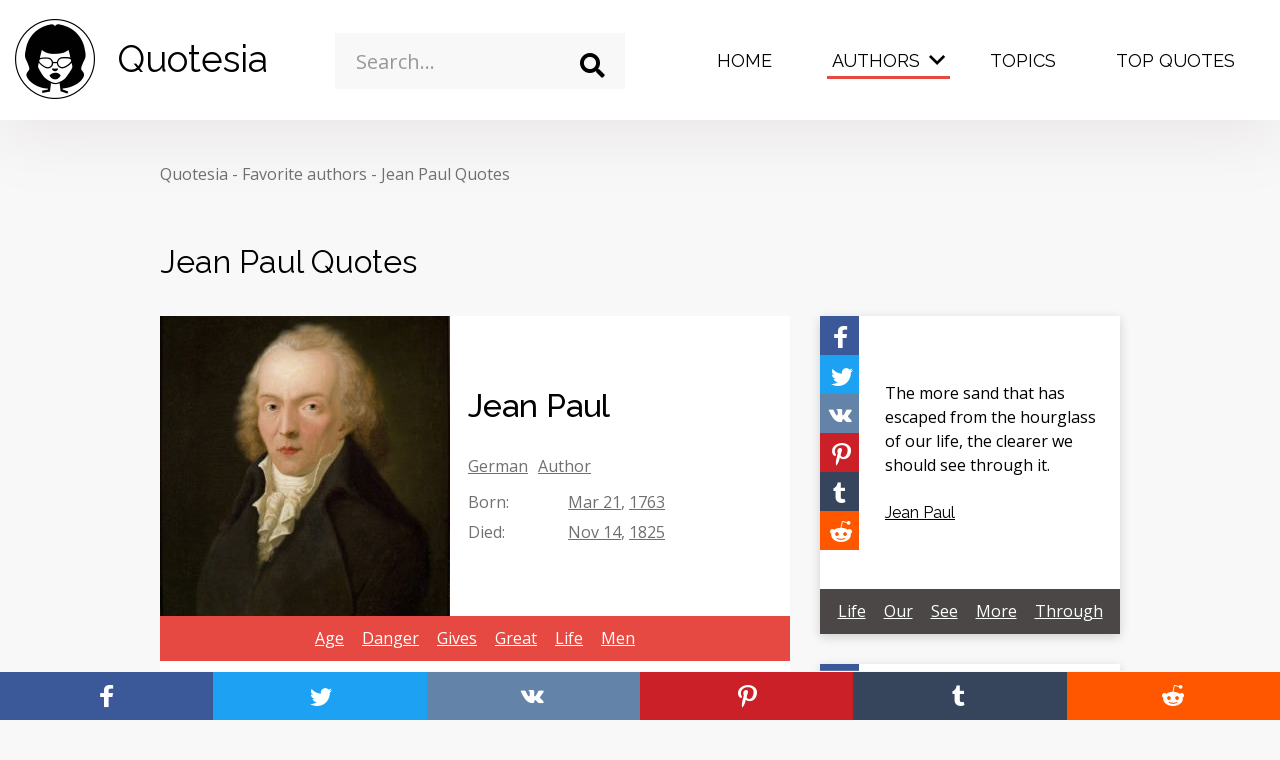

--- FILE ---
content_type: text/html; charset=UTF-8
request_url: https://quotesia.com/jean-paul-quotes
body_size: 18093
content:
<!DOCTYPE html>
<html lang="en-US" class="no-js">
<head>
            <!-- Google Tag Manager -->
        <script>(function(w,d,s,l,i){w[l]=w[l]||[];w[l].push({'gtm.start':
                    new Date().getTime(),event:'gtm.js'});var f=d.getElementsByTagName(s)[0],
                j=d.createElement(s),dl=l!='dataLayer'?'&l='+l:'';j.async=true;j.src=
                'https://www.googletagmanager.com/gtm.js?id='+i+dl;f.parentNode.insertBefore(j,f);
            })(window,document,'script','dataLayer','GTM-M9QX7B2');</script>
        <!-- End Google Tag Manager -->
        <script>
        document.documentElement.classList.remove("no-js");
    </script>
            <style>
            @font-face{font-family:iconfont;font-display:swap;src:url(../../fonts/iconfont.eot);src:url(../../fonts/iconfont.eot?#iefix) format('eot'),url(../../fonts/iconfont.woff2) format('woff2'),url(../../fonts/iconfont.woff) format('woff'),url(../../fonts/iconfont.ttf) format('truetype'),url(../../fonts/iconfont.svg#iconfont) format('svg')}*,::after,::before{box-sizing:border-box}html{font-family:sans-serif;line-height:1.15;-webkit-text-size-adjust:100%}body{margin:0;font-family:-apple-system,BlinkMacSystemFont,"Segoe UI",Roboto,"Helvetica Neue",Arial,"Noto Sans",sans-serif,"Apple Color Emoji","Segoe UI Emoji","Segoe UI Symbol","Noto Color Emoji";font-size:1rem;font-weight:400;line-height:1.5;color:#212529;text-align:left;background-color:#fff}h1{margin-top:0;margin-bottom:.5rem}ul{margin-top:0;margin-bottom:1rem}ul ul{margin-bottom:0}a{color:#e64942;text-decoration:none;background-color:transparent}img{vertical-align:middle;border-style:none}button{border-radius:0}button,input{margin:0;font-family:inherit;font-size:inherit;line-height:inherit}button,input{overflow:visible}button{text-transform:none}[type=button],[type=submit],button{-webkit-appearance:button}[type=button]::-moz-focus-inner,[type=submit]::-moz-focus-inner,button::-moz-focus-inner{padding:0;border-style:none}::-webkit-file-upload-button{font:inherit;-webkit-appearance:button}.container-fluid{width:100%;padding-right:15px;padding-left:15px;margin-right:auto;margin-left:auto}.row{display:flex;flex-wrap:wrap;margin-right:-15px;margin-left:-15px}.col-5,.col-7,.col-lg-3,.col-lg-6,.col-md-5,.col-md-7,.col-xl-3,.col-xl-6{position:relative;width:100%;padding-right:15px;padding-left:15px}.col-5{flex:0 0 41.66666667%;max-width:41.66666667%}.col-7{flex:0 0 58.33333333%;max-width:58.33333333%}@media (min-width:768px){.col-md-5{flex:0 0 41.66666667%;max-width:41.66666667%}.col-md-7{flex:0 0 58.33333333%;max-width:58.33333333%}}@media (min-width:992px){.col-lg-3{flex:0 0 25%;max-width:25%}.col-lg-6{flex:0 0 50%;max-width:50%}}@media (min-width:1260px){.col-xl-3{flex:0 0 25%;max-width:25%}.col-xl-6{flex:0 0 50%;max-width:50%}}body{background-color:#f8f8f8;display:flex;flex-direction:column;min-height:100vh;overflow-x:hidden}.wrapper{flex:1 0 auto}.container-fluid{max-width:1800px}.header__menu .dropdown-toggle .caret:before,.header__menu .dropdown-toggle:before,.icon-close:before,.icon-facebook:before,.icon-logo:before,.icon-pinterest:before,.icon-reddit:before,.icon-search:before,.icon-tumblr:before,.icon-twitter:before,.icon-vkontakte:before{font-family:iconfont;-webkit-font-smoothing:antialiased;-moz-osx-font-smoothing:grayscale;font-style:normal;font-variant:normal;font-weight:400;text-decoration:none;text-transform:none;line-height:1;display:inline-block}.icon-close{line-height:0;display:inline-block;vertical-align:middle}.icon-close:before{content:"\E007"}.icon-facebook{line-height:0;display:inline-block;vertical-align:middle}.icon-facebook:before{content:"\E008"}.icon-logo{line-height:0;display:inline-block;vertical-align:middle}.icon-logo:before{content:"\E00A"}.icon-pinterest{line-height:0;display:inline-block;vertical-align:middle}.icon-pinterest:before{content:"\E00D"}.icon-reddit{line-height:0;display:inline-block;vertical-align:middle}.icon-reddit:before{content:"\E010"}.icon-search{line-height:0;display:inline-block;vertical-align:middle}.icon-search:before{content:"\E011"}.icon-tumblr{line-height:0;display:inline-block;vertical-align:middle}.icon-tumblr:before{content:"\E013"}.icon-twitter{line-height:0;display:inline-block;vertical-align:middle}.icon-twitter:before{content:"\E014"}.icon-vkontakte{line-height:0;display:inline-block;vertical-align:middle}.icon-vkontakte:before{content:"\E015"}body,html{font-family:'Open Sans',sans-serif;font-size:14px;color:#010101}@media screen and (min-width:768px){body,html{font-size:16px}}.h2{font-family:Raleway,sans-serif;font-size:2rem;font-weight:400;margin-top:0;margin-bottom:30px}h1{font-family:Raleway,sans-serif;font-size:2.5rem;font-weight:400}img{max-width:100%;height:auto}.full_link{position:absolute;width:100%;height:100%;top:0;left:0;z-index:1}.ad{width:300px;height:250px}.bg_highlight{opacity:0;visibility:hidden;position:fixed;width:100%;height:100%;background-color:rgba(0,0,0,.62);z-index:19}.header__top .form__search{z-index:20;position:relative}.header__top{z-index:20}.breadcrumb{list-style-type:none;margin:30px 0 50px;padding:0}@media screen and (min-width:768px){h1{font-size:3.4375rem}.breadcrumb{margin:42px 0 52px}}.breadcrumb>li{display:inline-block;position:relative;color:#707070;margin-right:10px}.breadcrumb>li:after{content:"-";position:absolute;right:-10px}.breadcrumb>li:last-child:after{content:"";display:none}.breadcrumb>li a{color:#707070}.btn-secondary{outline:0;text-decoration:none;text-align:center;display:inline-block;border:0;background-color:#e47570;color:#fff;padding:8px 16px;box-shadow:transparent 0 3px 6px}.container-listing{width:300px;margin:auto}@media screen and (min-width:660px){.container-listing{width:620px}}@media screen and (min-width:990px){.container-listing{width:960px}}@media screen and (min-width:1310px){.container-listing{width:1290px}}@media screen and (min-width:1650px){.container-listing{width:1620px}}.dropdown-list{background-color:#fff;box-shadow:rgba(0,0,0,.16) 2px 1px 3px;width:100%;max-height:242px;overflow-y:auto}input{outline:0;width:100%;border:0}input::-webkit-input-placeholder{color:#989898}input:-ms-input-placeholder{color:#989898}input::-ms-input-placeholder{color:#989898}.form__search{position:relative}.form__search input{height:52px;padding:13px 52px 13px 16px;border-radius:0}.form__search .search_icon{position:absolute;right:0;top:0;width:52px;height:52px;background-color:transparent;border:0;padding:0;font-size:21px;display:flex;align-items:center;justify-content:center;color:#4b4747;outline:0}.form__search .dropdown-list{position:absolute;top:57px;z-index:5;opacity:0;visibility:hidden}@media screen and (min-width:768px){.dropdown-list{max-height:325px}.form__search input{font-size:1.25rem;height:65px;padding:21px 65px 21px 21px}.form__search .search_icon{width:65px;height:65px;font-size:25px}.form__search .dropdown-list{top:70px}}.full_link{position:absolute;top:0;left:0;width:100%;height:100%}.grid{display:flex;justify-content:space-between;flex-wrap:wrap;width:100%}.grid__gutter{position:absolute;width:20px;}@media screen and (min-width:990px){.grid__gutter{width:30px}}.grid__item{width:300px;margin-bottom:20px}@media screen and (min-width:1200px){.grid__item{margin-bottom:30px}}@media screen and (min-width:660px){.grid__item.quadruple{width:620px}}@media screen and (min-width:990px){.grid__item.quadruple{width:630px;height:630px}.grid__item.quadruple .quote-picture{height:630px}}@media screen and (min-width:660px){.grid__item.double{width:620px}}@media screen and (min-width:990px){.grid__item.double{width:630px}.quadruple .quote-picture .quote__content{min-height:585px}}.hamburger{font:inherit;display:inline-block;overflow:visible;margin:0;padding:0;text-transform:none;color:inherit;border:0;background-color:transparent;outline:0}.hamburger-box{position:relative;display:inline-block;width:35px;height:24px}@media screen and (min-width:768px){.hamburger-box{width:40px;height:24px}}.hamburger-inner{position:absolute;width:35px;height:4px;background-color:#010101;top:2px;left:0}.hamburger-inner:before{display:block;content:"";position:absolute;width:35px;height:4px;background-color:#010101;top:10px}@media screen and (min-width:768px){.hamburger-inner{height:5px;width:40px}.hamburger-inner:before{height:5px;width:40px;top:11px}}.hamburger-inner:after{display:block;content:"";position:absolute;width:35px;height:4px;background-color:#010101;bottom:-10px;top:20px}.header__top{padding:15px 0;background-color:#fff;box-shadow:rgba(143,115,115,.16) 0 7px 70px;position:relative;z-index:20}@media screen and (min-width:768px){.hamburger-inner:after{height:5px;width:40px;top:22px}.header__top{padding:19px 0;height:120px}}.header__top .col-search{width:0;padding:0}@media screen and (min-width:1200px){.header__top .col-search{width:auto;padding-left:15px;padding-right:15px}}.header__top .hamburger-inner{background-color:#010101}.header__top .hamburger-inner:after,.header__top .hamburger-inner:before{background-color:#010101}.header__top .js-search_form{position:fixed;width:100%;height:100%;left:0;top:0;background-color:rgba(0,0,0,.8);display:flex;align-items:center;justify-content:center;opacity:0;visibility:hidden;z-index:99}.header__top .js-search_form .icon-close{font-size:20px;color:#fff;position:absolute;top:24px;right:24px}.header__top .js-search_form .form__search{width:100%;max-width:85%}.header__top .js-search_form .form__search input{background-color:transparent;border-bottom:1px solid #fff;color:#fff}@media screen and (min-width:768px){.header__top .js-search_form .icon-close{font-size:30px;top:30px;right:30px}.header__top .js-search_form .form__search input{border-bottom:3px solid #fff}}.header__top .js-search_form .form__search input::-webkit-input-placeholder{color:#fff}.header__top .js-search_form .form__search input:-ms-input-placeholder{color:#fff}.header__top .js-search_form .form__search input::-ms-input-placeholder{color:#fff}@media screen and (min-width:1200px){.header__top .js-search_form{position:relative;opacity:1;visibility:visible;display:block;z-index:1;background-color:transparent;left:auto;top:auto}.header__top .js-search_form .icon-close{display:none}.header__top .js-search_form .form__search{max-width:100%;margin-top:14px}.header__top .js-search_form .form__search input{color:#010101;background-color:#f8f8f8;border-bottom:0;height:56px}.header__top .js-search_form .form__search input::-webkit-input-placeholder{color:#989898}.header__top .js-search_form .form__search input:-ms-input-placeholder{color:#989898}.header__top .js-search_form .form__search input::-ms-input-placeholder{color:#989898}}.header__top .js-search_form .form__search i{color:#fff}.header__logo{display:flex;align-items:center;text-decoration:none;color:#010101;width:-webkit-fit-content;width:-moz-fit-content;width:fit-content}.header__logo i{font-size:50px;margin-right:22px}@media screen and (min-width:768px){.header__logo i{font-size:80px}}.header__logo span{font-family:Raleway,sans-serif;font-size:1.428rem}.header__hamburger{float:right;margin-top:10px!important}@media screen and (min-width:768px){.header__logo span{font-size:2.3125rem}.header__hamburger{margin-top:25px!important}}.header__menu{position:fixed;top:80px;left:0;width:100%;height:calc(100% - 80px);opacity:0;visibility:hidden;margin:0;background-color:#e64942;list-style-type:none;padding:0;color:#fff;overflow-y:auto}@media screen and (min-width:768px){.header__menu{top:118px;height:calc(100% - 120px)}}.header__menu .dropdown-submenu>ul{display:none}.header__menu ul{list-style-type:none;margin:0;padding:0}.header__menu li{display:block;padding:10px 0}.header__menu li a{font-size:1.5rem;color:#fff;text-decoration:none;font-family:Raleway,sans-serif;padding:10px 40px;display:block}@media screen and (min-width:768px){.header__menu li a{padding:10px 120px}}.header__menu li.active>a{background-color:#e47570}.header__menu li ul a{padding:10px 40px 10px 80px}@media screen and (min-width:768px){.header__menu li ul a{padding:10px 120px 10px 160px}}.header__menu>li{position:relative}.header__menu>li:after{content:"";width:calc(100% - 80px);height:2px;display:block;background-color:#fff;position:absolute;bottom:0;left:40px}.header__menu>li>a{text-transform:uppercase;color:#fff}@media screen and (min-width:1200px){.header__top .js-search_form .form__search i{color:#010101}.header__hamburger{display:none!important}.header__menu{opacity:1;visibility:visible;position:relative;top:auto;left:auto;width:auto;background-color:transparent;display:flex;float:right;overflow-y:visible;height:100%}.header__menu .dropdown-submenu>ul{display:block}.header__menu li{padding:0;margin:0 5px}.header__menu li a{font-size:1.125rem;padding:28px 25px 40px}.header__menu li.active>a{background-color:transparent;position:relative}.header__menu li.active>a:after{opacity:1;visibility:visible}.header__menu li ul a{padding:0}.header__menu>li:after{display:none}.header__menu>li>a{color:#010101}.header__menu>li>a:after{display:block}}.header__menu>li>a:after{content:"";height:3px;width:calc(100% - 40px);position:absolute;left:20px;bottom:35px;opacity:0;visibility:hidden;background-color:#e64942}.header__menu>.dropdown{position:relative}.header__menu>.dropdown:before{content:"";width:100%;height:96px;background-color:rgba(230,73,66,.66);z-index:0;top:0;left:10px;position:absolute;opacity:0;visibility:hidden}@media screen and (min-width:1200px){.header__menu>.dropdown:after{content:"";height:3px;width:calc(100% - 25px);position:absolute;left:20px;bottom:35px;opacity:0;visibility:hidden;background-color:#e64942;display:block}.header__menu>.dropdown.active:after{opacity:1;visibility:visible}}.header__menu>.dropdown>.dropdown-menu{display:none}.header__menu>.dropdown>.dropdown-menu>.dropdown-submenu>a:after{content:"";width:50px;height:2px;background-color:#fff;position:absolute;left:0;bottom:0;display:none}@media screen and (min-width:1200px){.header__menu>.dropdown>.dropdown-menu{display:flex;opacity:0;visibility:hidden;position:fixed;background-color:#e64942;top:115px;left:0;width:100%;height:400px;padding:50px 10px 30px;padding-left:calc((100% - 1600px)/ 2);padding-right:calc((100% - 1600px)/ 2);z-index:9;justify-content:space-between}.header__menu>.dropdown>.dropdown-menu>.dropdown-submenu:last-child{width:40%}.header__menu>.dropdown>.dropdown-menu>.dropdown-submenu>a{font-weight:600;font-family:Raleway,sans-serif;font-size:1.25rem;margin-bottom:20px;position:relative;padding-bottom:10px;display:inline-block}.header__menu>.dropdown>.dropdown-menu>.dropdown-submenu>a:after{display:block}.header__menu>.dropdown>.dropdown-menu>.dropdown-submenu ul li{padding:0;margin:0}.header__menu>.dropdown>.dropdown-menu>.dropdown-submenu ul li a{text-decoration:underline;display:inline}}.header__menu>.dropdown>.dropdown-menu>.dropdown-submenu ul .btn-secondary{text-decoration:none;display:none}.header__menu>.dropdown>.dropdown-menu>.dropdown-submenu .dropdown-alphabet{display:flex;flex-wrap:wrap}.header__menu>.dropdown>.dropdown-menu>.dropdown-submenu .dropdown-alphabet li{width:20%}.header__menu .dropdown-toggle{position:relative}.header__menu .dropdown-toggle:after{display:none}.header__menu .dropdown-toggle:before{content:"\E002"}.header__menu .dropdown-toggle:before{position:absolute;right:10px;top:36px;font-size:10px;display:none}@media screen and (min-width:1200px){.header__menu>.dropdown>.dropdown-menu>.dropdown-submenu ul .btn-secondary{display:inline-block;margin-top:30px;padding:8px 16px}.header__menu .dropdown-toggle{padding-right:35px}.header__menu .dropdown-toggle:before{display:block}}.header__menu .dropdown-toggle .caret{width:50px;height:50px;position:absolute;right:25px;top:0;display:flex;justify-content:center;align-items:center;font-size:10px}.header__menu .dropdown-toggle .caret:before{content:"\E002"}.header__search{background:0 0;border:0;outline:0;color:#010101;padding:0;margin-top:12px;float:right;margin-right:32px}@media screen and (min-width:1200px){.header__menu .dropdown-toggle .caret{display:none}.header__search{display:none}}.header__search i{font-size:26px}.quote-author__cont{background-color:#fff}@media screen and (min-width:660px){.quote-author__cont{display:flex}}.quote-author__img{display:none;width:290px;height:300px;overflow:hidden;background-color:#fff;position:relative}@media screen and (min-width:660px){.quote-author__img{display:block}.quote-author__content{width:330px;background-image:none!important;background-color:#fff}}.quote-author__content{background-size:cover;background-position:50%;background-repeat:no-repeat;position:relative;padding:30px 18px;display:flex;flex-direction:column;justify-content:center}.quote-author__content:before{content:"";position:absolute;width:100%;height:100%;background-color:rgba(0,0,0,.6);left:0;top:0}.quote-author__content>div{position:relative;z-index:1;color:#fff}.quote-author__content>div a{text-decoration:underline;color:#fff}.quote-author__title{font-size:2rem;font-family:Raleway,sans-serif;font-weight:500;margin-bottom:24px}@media screen and (min-width:660px){.quote-author__content:before{display:none}.quote-author__content>div{color:#707070}.quote-author__content>div a{color:#707070}.quote-author__title{color:#010101!important}.quadruple .quote-picture .quote__author{font-size:1.25rem}}.quote-author__info{margin-bottom:12px}.quote-author__info a{display:inline-block;margin-right:6px}.quote-author__table{display:flex;margin-bottom:6px}.quote-author__table span{display:block;min-width:100px}.quote-author__topics{background-color:#e64942;height:45px;overflow:hidden;z-index:2;position:relative;padding:9px 15px;line-height:2;text-align:center}@media screen and (min-width:768px){.header__menu>li:after{left:120px;width:calc(100% - 240px)}.header__menu .dropdown-toggle .caret{right:110px}.header__search{margin-top:26px;margin-right:64px}.header__search i{font-size:30px}.quote-author__topics{padding:6px 15px}}.quote-author__topics a{color:#fff;text-decoration:underline;display:inline-block;margin:0 7px}.quote-author__related{background-color:#fff;height:45px;overflow:hidden;z-index:2;position:relative;padding:9px 15px;line-height:2;text-align:center}@media screen and (min-width:768px){.quote-author__related{padding:6px 15px}}.quote-author__related span{color:#707070}.quote-author__related a{color:#707070;text-decoration:underline;display:inline-block;margin:0 7px}.quote-picture{box-shadow:rgba(0,0,0,.16) 0 3px 10px;position:relative}.quote-picture .quote__topics{background-color:#e64942}.quote-picture .share-vertical{position:absolute;left:0;top:0}.quote-picture .quote__content{background-repeat:no-repeat;background-size:cover;background-position:50%;height:273px}.quote-picture .quote__content:after{content:"";position:absolute;left:0;top:0;width:100%;height:100%;background-color:rgba(0,0,0,.3)}.quote-picture .quote__author{color:#fff;text-shadow:#000 1px 1px 5px}.quote-picture .quote__text{color:#fff;text-shadow:#000 1px 1px 5px}.quadruple .quote-picture .quote__content{padding:40px 55px;text-align:center}@media screen and (min-width:660px){.quadruple .quote-picture .quote__text{font-size:1.5rem}}.quote{box-shadow:rgba(0,0,0,.16) 0 3px 10px;background-color:#fff;position:relative}.quote__topics{background-color:#4b4747;height:45px;overflow:hidden;z-index:2;position:relative;padding:9px 7px;line-height:2;text-align:center}@media screen and (min-width:768px){.quote__topics{padding:6px 7px}}.quote__topics a{color:#fff;text-decoration:underline;display:inline-block;margin:0 7px}.quote__content{min-height:273px;padding:40px 20px 40px 65px;display:flex;flex-direction:column;justify-content:center}.quote__text{color:#010101;text-decoration:none;display:block;margin-bottom:24px;z-index:2;position:relative}.quote__author{display:inline-block;color:#010101;text-decoration:underline;z-index:2;position:relative;font-family:Raleway,sans-serif}.quote .share-vertical{position:absolute;left:0;top:0}.share-page{position:fixed;bottom:0;left:0;width:100%;display:flex;flex-direction:row;z-index:1000200;box-shadow:0 0 1px 1px #f8f8f8}.share-page>a{color:#fff;width:20%;display:block;text-align:center;padding:8px 0}@media screen and (min-width:768px){.share-page{width:auto;flex-direction:column;top:34%;bottom:auto;box-shadow:none}.share-page>a{width:48px;height:48px}}.share-page>a i{font-size:24px}@media screen and (min-width:576px){.share-page>a i{font-size:32px}}.share-page__facebook{background-color:#3b5998}.share-page__twitter{background-color:#1da1f2}.share-page__vkontakte{background-color:#6383a8}.share-page__tumblr{background-color:#37455c}.share-page__reddit{background-color:#ff5700}.share-page__pinterest{background-color:#cb2027}.share-vertical{z-index:2;position:relative;display:flex;flex-direction:column}.share-vertical>a{display:inline-block;width:39px;height:39px;color:#fff;text-shadow:none;vertical-align:middle;font-size:.75rem;padding:5px}.share-vertical>a i{font-size:32px;vertical-align:middle}.share-vertical__facebook{background-color:#3b5998}.share-vertical__twitter{background-color:#1da1f2}.share-vertical__vkontakte{background-color:#6383a8}.share-vertical__tumblr{background-color:#37455c}.share-vertical__reddit{background-color:#ff5700}.share-vertical__pinterest{background-color:#cb2027}.listing h1{margin-bottom:12px}.listing .grid{margin:30px 0}        </style>
        <link rel="preload" as="font" href="/fonts/iconfont.woff2" type="font/woff2" crossorigin="anonymous">
    <link rel="dns-prefetch" href="//fonts.googleapis.com">
    <link rel="dns-prefetch" href="//pagead2.googlesyndication.com">
    <link rel="dns-prefetch" href="//www.googletagmanager.com">
    <link rel="dns-prefetch" href="//www.googletagservices.com">
    <link rel="dns-prefetch" href="//www.google-analytics.com">
    <link rel="dns-prefetch" href="//tpc.googlesyndication.com">
    <link rel="dns-prefetch" href="//googleads.g.doubleclick.net">
    <meta charset="UTF-8">
    <meta http-equiv="X-UA-Compatible" content="IE=edge">
    <meta name="viewport" content="width=device-width, initial-scale=1">
        <title>24 Jean Paul Quotes for You to Enjoy | Quotesia</title>
<meta name="description" content="Explore 24 quotes by german author Jean Paul, born March 21, 1763, died November 14, 1825. Find new inspiration and discover new quotes.">


<!-- Pagination -->
<link rel="canonical" href="https://quotesia.com/jean-paul-quotes">


<!-- Schema.org markup for Google+ -->
<meta itemprop="name" content="24 Jean Paul Quotes for You to Enjoy | Quotesia">
<meta itemprop="description" content="Explore 24 quotes by german author Jean Paul, born March 21, 1763, died November 14, 1825. Find new inspiration and discover new quotes.">
<meta itemprop="image" content="https://quotesia.com/open_graph/author/12449/default.jpg">

<!-- Twitter Card data -->
<meta name="twitter:card" content="summary_large_image">
<meta name="twitter:site" content="@QuotesiaC">
<meta name="twitter:title" content="24 Jean Paul Quotes for You to Enjoy | Quotesia">
<meta name="twitter:description" content="Explore 24 quotes by german author Jean Paul, born March 21, 1763, died November 14, 1825. Find new inspiration and discover new quotes.">
<meta name="twitter:creator" content="@QuotesiaC">
<!-- Twitter summary card with large image must be at least 280x150px -->
<meta name="twitter:image:src" content="https://quotesia.com/open_graph/author/12449/default.jpg">

<!-- Open Graph data -->
<meta property="fb:app_id" content="1193314814705665">
<meta property="og:title" content="24 Jean Paul Quotes for You to Enjoy | Quotesia">
<meta property="og:type" content="article">
<meta property="og:url" content="https://quotesia.com/jean-paul-quotes">
<meta property="og:image" content="https://quotesia.com/open_graph/author/12449/default.jpg">
<meta property="og:image:width" content="1200">
<meta property="og:image:height" content="630">
<meta property="og:description" content="Explore 24 quotes by german author Jean Paul, born March 21, 1763, died November 14, 1825. Find new inspiration and discover new quotes.">

<script type="application/ld+json">{
    "@context": {
        "@vocab": "http://schema.org/"
    },
    "@type": "WebSite",
    "name": "Quotesia",
    "potentialAction": {
        "@type": "SearchAction",
        "query-input": "required name=search_term",
        "target": "https://quotesia.com/search?q={search_term}"
    },
    "sameAs": [
        "https://facebook.com/quotesiacom",
        "https://www.instagram.com/quotesia_com/",
        "https://twitter.com/QuotesiaC",
        "https://vk.com/quotesia"
    ],
    "url": "https://quotesia.com"
}</script><script type="application/ld+json">{
    "@context": {
        "@vocab": "http://schema.org/"
    },
    "@type": "Organization",
    "logo": "https://quotesia.com/img/logo.png",
    "name": "Quotesia",
    "sameAs": [
        "https://facebook.com/quotesiacom",
        "https://www.instagram.com/quotesia_com/",
        "https://twitter.com/QuotesiaC",
        "https://vk.com/quotesia"
    ],
    "url": "https://quotesia.com"
}</script><script type="application/ld+json">{
    "@context": {
        "@vocab": "http://schema.org/"
    },
    "@type": "Webpage",
    "description": "Explore 24 quotes by german author Jean Paul, born March 21, 1763, died November 14, 1825. Find new inspiration and discover new quotes.",
    "name": "24 Jean Paul Quotes for You to Enjoy",
    "publisher": {
        "@type": "Organization",
        "name": "Quotesia"
    }
}</script><script type="application/ld+json">{
    "@context": {
        "@vocab": "http://schema.org/"
    },
    "@type": "BreadcrumbList",
    "itemListElement": [
        {
            "@type": "ListItem",
            "item": {
                "@id": "https://quotesia.com/authors",
                "name": "Favorite authors"
            },
            "position": 1
        },
        {
            "@type": "ListItem",
            "item": {
                "@id": "https://quotesia.com/jean-paul-quotes",
                "name": "Jean Paul Quotes"
            },
            "position": 2
        }
    ]
}</script><script type="application/ld+json">{
    "@context": {
        "@vocab": "http://schema.org/"
    },
    "@type": "ItemList",
    "itemListElement": [
        {
            "@type": "ListItem",
            "item": {
                "@type": "Quotation",
                "creator": {
                    "@type": "Person",
                    "birthDate": "1763-03-21",
                    "deathDate": "1825-11-14",
                    "name": "Jean Paul",
                    "url": "https://quotesia.com/jean-paul-quotes"
                },
                "text": "The more sand that has escaped from the hourglass of our life, the clearer we should see through it.",
                "url": "https://quotesia.com/jean-paul-quote/323320"
            },
            "position": 1
        },
        {
            "@type": "ListItem",
            "item": {
                "@type": "Quotation",
                "creator": {
                    "@type": "Person",
                    "birthDate": "1763-03-21",
                    "deathDate": "1825-11-14",
                    "name": "Jean Paul",
                    "url": "https://quotesia.com/jean-paul-quotes"
                },
                "text": "God is an unutterable sigh, planted in the depths of the soul.",
                "url": "https://quotesia.com/jean-paul-quote/323348"
            },
            "position": 2
        },
        {
            "@type": "ListItem",
            "item": {
                "@type": "Quotation",
                "creator": {
                    "@type": "Person",
                    "birthDate": "1763-03-21",
                    "deathDate": "1825-11-14",
                    "name": "Jean Paul",
                    "url": "https://quotesia.com/jean-paul-quotes"
                },
                "text": "The conscience of children is formed by the influences that surround them; their notions of good and evil are the result of the moral atmosphere they breathe.",
                "url": "https://quotesia.com/jean-paul-quote/323318"
            },
            "position": 3
        },
        {
            "@type": "ListItem",
            "item": {
                "@type": "Quotation",
                "creator": {
                    "@type": "Person",
                    "birthDate": "1763-03-21",
                    "deathDate": "1825-11-14",
                    "name": "Jean Paul",
                    "url": "https://quotesia.com/jean-paul-quotes"
                },
                "text": "Live your life and forget your age.",
                "url": "https://quotesia.com/jean-paul-quote/323327"
            },
            "position": 4
        },
        {
            "@type": "ListItem",
            "item": {
                "@type": "Quotation",
                "creator": {
                    "@type": "Person",
                    "birthDate": "1763-03-21",
                    "deathDate": "1825-11-14",
                    "name": "Jean Paul",
                    "url": "https://quotesia.com/jean-paul-quotes"
                },
                "text": "Sorrows are like thunderclouds, in the distance they look black, over our heads scarcely gray.",
                "url": "https://quotesia.com/jean-paul-quote/323330"
            },
            "position": 5
        },
        {
            "@type": "ListItem",
            "item": {
                "@type": "Quotation",
                "creator": {
                    "@type": "Person",
                    "birthDate": "1763-03-21",
                    "deathDate": "1825-11-14",
                    "name": "Jean Paul",
                    "url": "https://quotesia.com/jean-paul-quotes"
                },
                "text": "The darkness of death is like the evening twilight; it makes all objects appear more lovely to the dying.",
                "url": "https://quotesia.com/jean-paul-quote/323317"
            },
            "position": 6
        },
        {
            "@type": "ListItem",
            "item": {
                "@type": "Quotation",
                "creator": {
                    "@type": "Person",
                    "birthDate": "1763-03-21",
                    "deathDate": "1825-11-14",
                    "name": "Jean Paul",
                    "url": "https://quotesia.com/jean-paul-quotes"
                },
                "text": "Humanity is never so beautiful as when praying for forgiveness, or else forgiving another.",
                "url": "https://quotesia.com/jean-paul-quote/323344"
            },
            "position": 7
        },
        {
            "@type": "ListItem",
            "item": {
                "@type": "Quotation",
                "creator": {
                    "@type": "Person",
                    "birthDate": "1763-03-21",
                    "deathDate": "1825-11-14",
                    "name": "Jean Paul",
                    "url": "https://quotesia.com/jean-paul-quotes"
                },
                "text": "Never part without loving words to think of during your absence. It may be that you will not meet again in this life.",
                "url": "https://quotesia.com/jean-paul-quote/323353"
            },
            "position": 8
        },
        {
            "@type": "ListItem",
            "item": {
                "@type": "Quotation",
                "creator": {
                    "@type": "Person",
                    "birthDate": "1763-03-21",
                    "deathDate": "1825-11-14",
                    "name": "Jean Paul",
                    "url": "https://quotesia.com/jean-paul-quotes"
                },
                "text": "What makes old age so sad is not that our joys but our hopes cease.",
                "url": "https://quotesia.com/jean-paul-quote/323332"
            },
            "position": 9
        },
        {
            "@type": "ListItem",
            "item": {
                "@type": "Quotation",
                "creator": {
                    "@type": "Person",
                    "birthDate": "1763-03-21",
                    "deathDate": "1825-11-14",
                    "name": "Jean Paul",
                    "url": "https://quotesia.com/jean-paul-quotes"
                },
                "text": "Recollection is the only paradise from which we cannot be turned out.",
                "url": "https://quotesia.com/jean-paul-quote/323337"
            },
            "position": 10
        },
        {
            "@type": "ListItem",
            "item": {
                "@type": "Quotation",
                "creator": {
                    "@type": "Person",
                    "birthDate": "1763-03-21",
                    "deathDate": "1825-11-14",
                    "name": "Jean Paul",
                    "url": "https://quotesia.com/jean-paul-quotes"
                },
                "text": "Gray hairs seem to my fancy like the soft light of the moon, silvering over the evening of life.",
                "url": "https://quotesia.com/jean-paul-quote/323342"
            },
            "position": 11
        },
        {
            "@type": "ListItem",
            "item": {
                "@type": "Quotation",
                "creator": {
                    "@type": "Person",
                    "birthDate": "1763-03-21",
                    "deathDate": "1825-11-14",
                    "name": "Jean Paul",
                    "url": "https://quotesia.com/jean-paul-quotes"
                },
                "text": "Variety of mere nothings gives more pleasure than uniformity of something.",
                "url": "https://quotesia.com/jean-paul-quote/323333"
            },
            "position": 12
        },
        {
            "@type": "ListItem",
            "item": {
                "@type": "Quotation",
                "creator": {
                    "@type": "Person",
                    "birthDate": "1763-03-21",
                    "deathDate": "1825-11-14",
                    "name": "Jean Paul",
                    "url": "https://quotesia.com/jean-paul-quotes"
                },
                "text": "Only actions give life strength; only moderation gives it charm.",
                "url": "https://quotesia.com/jean-paul-quote/323335"
            },
            "position": 13
        },
        {
            "@type": "ListItem",
            "item": {
                "@type": "Quotation",
                "creator": {
                    "@type": "Person",
                    "birthDate": "1763-03-21",
                    "deathDate": "1825-11-14",
                    "name": "Jean Paul",
                    "url": "https://quotesia.com/jean-paul-quotes"
                },
                "text": "Men, like bullets, go farthest when they are smoothest.",
                "url": "https://quotesia.com/jean-paul-quote/323336"
            },
            "position": 14
        },
        {
            "@type": "ListItem",
            "item": {
                "@type": "Quotation",
                "creator": {
                    "@type": "Person",
                    "birthDate": "1763-03-21",
                    "deathDate": "1825-11-14",
                    "name": "Jean Paul",
                    "url": "https://quotesia.com/jean-paul-quotes"
                },
                "text": "Good actions ennoble us, we are the sons of our own deeds.",
                "url": "https://quotesia.com/jean-paul-quote/323338"
            },
            "position": 15
        },
        {
            "@type": "ListItem",
            "item": {
                "@type": "Quotation",
                "creator": {
                    "@type": "Person",
                    "birthDate": "1763-03-21",
                    "deathDate": "1825-11-14",
                    "name": "Jean Paul",
                    "url": "https://quotesia.com/jean-paul-quotes"
                },
                "text": "There is a joy in sorrow which none but a mourner can know.",
                "url": "https://quotesia.com/jean-paul-quote/323340"
            },
            "position": 16
        },
        {
            "@type": "ListItem",
            "item": {
                "@type": "Quotation",
                "creator": {
                    "@type": "Person",
                    "birthDate": "1763-03-21",
                    "deathDate": "1825-11-14",
                    "name": "Jean Paul",
                    "url": "https://quotesia.com/jean-paul-quotes"
                },
                "text": "It is simpler and easier to flatter people than to praise them.",
                "url": "https://quotesia.com/jean-paul-quote/323346"
            },
            "position": 17
        },
        {
            "@type": "ListItem",
            "item": {
                "@type": "Quotation",
                "creator": {
                    "@type": "Person",
                    "birthDate": "1763-03-21",
                    "deathDate": "1825-11-14",
                    "name": "Jean Paul",
                    "url": "https://quotesia.com/jean-paul-quotes"
                },
                "text": "Poverty is the only load which is the heavier the more loved ones there are to assist in bearing it.",
                "url": "https://quotesia.com/jean-paul-quote/323352"
            },
            "position": 18
        },
        {
            "@type": "ListItem",
            "item": {
                "@type": "Quotation",
                "creator": {
                    "@type": "Person",
                    "birthDate": "1763-03-21",
                    "deathDate": "1825-11-14",
                    "name": "Jean Paul",
                    "url": "https://quotesia.com/jean-paul-quotes"
                },
                "text": "Every man has a rainy corner of his life whence comes foul weather which follows him.",
                "url": "https://quotesia.com/jean-paul-quote/323354"
            },
            "position": 19
        },
        {
            "@type": "ListItem",
            "item": {
                "@type": "Quotation",
                "creator": {
                    "@type": "Person",
                    "birthDate": "1763-03-21",
                    "deathDate": "1825-11-14",
                    "name": "Jean Paul",
                    "url": "https://quotesia.com/jean-paul-quotes"
                },
                "text": "Never write on a subject until you have read yourself full of it.",
                "url": "https://quotesia.com/jean-paul-quote/323359"
            },
            "position": 20
        },
        {
            "@type": "ListItem",
            "item": {
                "@type": "Quotation",
                "creator": {
                    "@type": "Person",
                    "birthDate": "1763-03-21",
                    "deathDate": "1825-11-14",
                    "name": "Jean Paul",
                    "url": "https://quotesia.com/jean-paul-quotes"
                },
                "text": "Whenever, at a party, I have been in the mood to study fools, I have always looked for a great beauty: they always gather round her like flies around a fruit stall.",
                "url": "https://quotesia.com/jean-paul-quote/323360"
            },
            "position": 21
        },
        {
            "@type": "ListItem",
            "item": {
                "@type": "Quotation",
                "creator": {
                    "@type": "Person",
                    "birthDate": "1763-03-21",
                    "deathDate": "1825-11-14",
                    "name": "Jean Paul",
                    "url": "https://quotesia.com/jean-paul-quotes"
                },
                "text": "Every friend is to the other a sun, and a sunflower also. He attracts and follows.",
                "url": "https://quotesia.com/jean-paul-quote/323319"
            },
            "position": 22
        },
        {
            "@type": "ListItem",
            "item": {
                "@type": "Quotation",
                "creator": {
                    "@type": "Person",
                    "birthDate": "1763-03-21",
                    "deathDate": "1825-11-14",
                    "name": "Jean Paul",
                    "url": "https://quotesia.com/jean-paul-quotes"
                },
                "text": "A man never discloses his own character so clearly as when he describes anothers.",
                "url": "https://quotesia.com/jean-paul-quote/323322"
            },
            "position": 23
        },
        {
            "@type": "ListItem",
            "item": {
                "@type": "Quotation",
                "creator": {
                    "@type": "Person",
                    "birthDate": "1763-03-21",
                    "deathDate": "1825-11-14",
                    "name": "Jean Paul",
                    "url": "https://quotesia.com/jean-paul-quotes"
                },
                "text": "Joy descends gently upon us like the evening dew, and does not patter down like a hailstorm.",
                "url": "https://quotesia.com/jean-paul-quote/323325"
            },
            "position": 24
        }
    ],
    "name": "24 Jean Paul Quotes for You to Enjoy",
    "numberOfItems": 24,
    "url": "https://quotesia.com/jean-paul-quotes"
}</script>    <link rel="apple-touch-icon" sizes="57x57" href="/favicon/apple-icon-57x57.png">
    <link rel="apple-touch-icon" sizes="60x60" href="/favicon/apple-icon-60x60.png">
    <link rel="apple-touch-icon" sizes="72x72" href="/favicon/apple-icon-72x72.png">
    <link rel="apple-touch-icon" sizes="76x76" href="/favicon/apple-icon-76x76.png">
    <link rel="apple-touch-icon" sizes="114x114" href="/favicon/apple-icon-114x114.png">
    <link rel="apple-touch-icon" sizes="120x120" href="/favicon/apple-icon-120x120.png">
    <link rel="apple-touch-icon" sizes="144x144" href="/favicon/apple-icon-144x144.png">
    <link rel="apple-touch-icon" sizes="152x152" href="/favicon/apple-icon-152x152.png">
    <link rel="apple-touch-icon" sizes="180x180" href="/favicon/apple-icon-180x180.png">
    <link rel="icon" type="image/png" sizes="192x192"  href="/favicon/android-icon-192x192.png">
    <link rel="icon" type="image/png" sizes="32x32" href="/favicon/favicon-32x32.png">
    <link rel="icon" type="image/png" sizes="96x96" href="/favicon/favicon-96x96.png">
    <link rel="icon" type="image/png" sizes="16x16" href="/favicon/favicon-16x16.png">
    <link rel="manifest" href="/favicon/manifest.json">
    <meta name="msapplication-TileColor" content="#ffffff">
    <meta name="msapplication-TileImage" content="/favicon/ms-icon-144x144.png">
    <meta name="theme-color" content="#ffffff">
    <meta name="csrf-param" content="_csrf-frontend">
<meta name="csrf-token" content="ChB5eCt32RtFHytdCzTEld3QDeUtIqZ0hfH3e3ZrOVtYPSM3eUDpfQ11TBZEUvD7sONI0khg1TXygJYfAyROIg==">

<link href="https://fonts.googleapis.com/css?family=Open+Sans:400,400i|Raleway:400,500,600&amp;display=swap" rel="stylesheet">
<link href="/deploy/all.css?v=2023032801" rel="stylesheet" media="print" onload="this.media=&#039;all&#039;">
<script>var yiiOptions = {"baseUrl":"https:\/\/quotesia.com"};</script></head>
<body>
    <!-- Google Tag Manager (noscript) -->
    <noscript><iframe src="https://www.googletagmanager.com/ns.html?id=GTM-M9QX7B2"
                      height="0" width="0" style="display:none;visibility:hidden"></iframe></noscript>
    <!-- End Google Tag Manager (noscript) -->
<div class="bg_highlight"></div>
    <div class="share-page">
    <a class="share-page__facebook ga-share" data-ga-method="Facebook" data-url="https://quotesia.com/jean-paul-quotes" target="_blank" href="https://www.facebook.com/dialog/share?app_id=1193314814705665&display=page&href=https%3A%2F%2Fquotesia.com%2Fjean-paul-quotes&quote=Explore+24+quotes+by+german+author+Jean+Paul%2C+born+March+21%2C+1763%2C+died+November+14%2C+1825.+Find+new+inspiration+and+discover+new+quotes."><i class="icon-facebook"></i></a>
    <a class="share-page__twitter ga-share" data-ga-method="Twitter" data-url="https://quotesia.com/jean-paul-quotes" target="_blank" href="https://twitter.com/intent/tweet?url=https%3A%2F%2Fquotesia.com%2Fjean-paul-quotes&text=Explore+24+quotes+by+german+author+Jean+Paul%2C+born+March+21%2C+1763%2C+died+November+14%2C+1825.+Find+new+inspiration+and+discover+new+quotes."><i class="icon-twitter"></i></a>
    <a class="share-page__vkontakte ga-share" data-ga-method="Vkontakte" data-url="https://quotesia.com/jean-paul-quotes" target="_blank" href="https://vk.com/share.php?url=https%3A%2F%2Fquotesia.com%2Fjean-paul-quotes&title=24+Jean+Paul+Quotes+for+You+to+Enjoy"><i class="icon-vkontakte"></i></a>
    <a class="share-page__pinterest ga-share" data-ga-method="Pinterest" data-url="https://quotesia.com/jean-paul-quotes" target="_blank" href="https://pinterest.com/pin/create/link/?url=https%3A%2F%2Fquotesia.com%2Fjean-paul-quotes&media=https%3A%2F%2Fquotesia.com%2Fopen_graph%2Fauthor%2F12449%2Fdefault.jpg&description=Explore+24+quotes+by+german+author+Jean+Paul%2C+born+March+21%2C+1763%2C+died+November+14%2C+1825.+Find+new+inspiration+and+discover+new+quotes."><i class="icon-pinterest"></i></a>
    <a class="share-page__tumblr ga-share" data-ga-method="Tumblr" data-url="https://quotesia.com/jean-paul-quotes" target="_blank" href="https://www.tumblr.com/widgets/share/tool?url=https%3A%2F%2Fquotesia.com%2Fjean-paul-quotes"><i class="icon-tumblr"></i></a>
    <a class="share-page__reddit ga-share" data-ga-method="Reddit" data-url="https://quotesia.com/jean-paul-quotes" target="_blank" href="https://www.reddit.com/submit?url=https%3A%2F%2Fquotesia.com%2Fjean-paul-quotes&title=24+Jean+Paul+Quotes+for+You+to+Enjoy"><i class="icon-reddit"></i></a>
</div><div class="wrapper ">

    <div class="header ">
        <div class="header__top">
            <div class="container-fluid">
                <div class="row">
                    <div class="col-7 col-md-7 col-lg-3 col-xl-3">
                        <a class="header__logo" href="/">
                            <i class="icon-logo"></i><span>Quotesia</span>
                        </a>
                    </div>
                    <div class="col-lg-3 col-xl-3 col-search">
                        <form id="w0" class="js-search_form" action="/search" method="GET" autocomplete="off">                        <i class="icon-close"></i>
                        <div class="form__search">
                            <input type="text" name="q" value="" placeholder="Search...">                            <button type="submit" class="search_icon" aria-label="Search"><i class="icon-search"></i></button>                            <div class="dropdown-list">

                            </div>
                        </div>
                        </form>                    </div>
                    <div class="col-5 col-md-5 col-lg-6 col-xl-6">
                        <button class="hamburger header__hamburger" type="button" aria-label="Menu">
                          <span class="hamburger-box">
                            <span class="hamburger-inner"></span>
                          </span>
                        </button>
                        <button class="header__search">
                            <i class="icon-search"></i>
                        </button>
                                                <ul class="header__menu nav"><li><a href="/site/index">Home</a></li>
<li class="dropdown active"><a class="dropdown-toggle" href="/authors" data-toggle="dropdown">Authors <span class="caret"></span></a><ul id="w1" class="dropdown-menu"><li class="dropdown-submenu"><a href="/authors" tabindex="-1">Popular authors</a><ul><li><a href="/kin-hubbard-quotes" tabindex="-1">Kin Hubbard</a></li>
<li><a href="/socrates-quotes" tabindex="-1">Socrates</a></li>
<li><a href="/rick-warren-quotes" tabindex="-1">Rick Warren</a></li>
<li><a href="/jim-rohn-quotes" tabindex="-1">Jim Rohn</a></li>
<li><a href="/charles-dickens-quotes" tabindex="-1">Charles Dickens</a></li>
<li><a href="/swami-vivekananda-quotes" tabindex="-1">Swami Vivekananda</a></li>
<a class="btn-secondary" href="/authors">All authors</a></ul></li>
<li class="dropdown-submenu"><a href="/birthdays/january_21" tabindex="-1">Today's birthdays</a><ul><li><a href="/ernest-holmes-quotes" tabindex="-1">1887 - Ernest Holmes</a></li>
<li><a href="/jeff-koons-quotes" tabindex="-1">1955 - Jeff Koons</a></li>
<li><a href="/jason-moran-quotes" tabindex="-1">1975 - Jason Moran</a></li>
<li><a href="/nick-gehlfuss-quotes" tabindex="-1">1985 - Nick Gehlfuss</a></li>
<li><a href="/george-gillespie-quotes" tabindex="-1">1613 - George Gillespie</a></li>
<li><a href="/wolfman-jack-quotes" tabindex="-1">1938 - Wolfman Jack</a></li>
<a class="btn-secondary" href="/birthdays/january_21">Today's birthdays</a></ul></li>
<li class="dropdown-submenu"><a href="/professions" tabindex="-1">Popular professions</a><ul><li><a href="/quotes-by-aviators" tabindex="-1">Aviator</a></li>
<li><a href="/quotes-by-athletes" tabindex="-1">Athlete</a></li>
<li><a href="/quotes-by-cartoonists" tabindex="-1">Cartoonist</a></li>
<li><a href="/quotes-by-celebrities" tabindex="-1">Celebrity</a></li>
<li><a href="/quotes-by-astronauts" tabindex="-1">Astronaut</a></li>
<li><a href="/quotes-by-artists" tabindex="-1">Artist</a></li>
<a class="btn-secondary" href="/professions">All professions</a></ul></li>
<li class="dropdown-submenu"><a href="/authors" tabindex="-1">Authors by letter</a><ul><li><ul class="dropdown-alphabet">
<li><a href="/authors/a" tabindex="-1">A</a></li>
<li><a href="/authors/b" tabindex="-1">B</a></li>
<li><a href="/authors/c" tabindex="-1">C</a></li>
<li><a href="/authors/d" tabindex="-1">D</a></li>
<li><a href="/authors/e" tabindex="-1">E</a></li>
<li><a href="/authors/f" tabindex="-1">F</a></li>
<li><a href="/authors/g" tabindex="-1">G</a></li>
<li><a href="/authors/h" tabindex="-1">H</a></li>
<li><a href="/authors/i" tabindex="-1">I</a></li>
<li><a href="/authors/j" tabindex="-1">J</a></li>
<li><a href="/authors/k" tabindex="-1">K</a></li>
<li><a href="/authors/l" tabindex="-1">L</a></li>
<li><a href="/authors/m" tabindex="-1">M</a></li>
<li><a href="/authors/n" tabindex="-1">N</a></li>
<li><a href="/authors/o" tabindex="-1">O</a></li>
<li><a href="/authors/p" tabindex="-1">P</a></li>
<li><a href="/authors/q" tabindex="-1">Q</a></li>
<li><a href="/authors/r" tabindex="-1">R</a></li>
<li><a href="/authors/s" tabindex="-1">S</a></li>
<li><a href="/authors/t" tabindex="-1">T</a></li>
<li><a href="/authors/u" tabindex="-1">U</a></li>
<li><a href="/authors/v" tabindex="-1">V</a></li>
<li><a href="/authors/w" tabindex="-1">W</a></li>
<li><a href="/authors/x" tabindex="-1">X</a></li>
<li><a href="/authors/y" tabindex="-1">Y</a></li>
<li><a href="/authors/z" tabindex="-1">Z</a></li>
</li></ul>
<a class="btn-secondary" href="/authors">All authors</a></ul></li></ul></li>
<li><a href="/topics">Topics</a></li>
<li><a href="/top-100-quotes">Top Quotes</a></li></ul>                    </div>
                </div>
            </div>
        </div>
            </div>
    <div class="listing">
    <div class="container-listing">
        <ul class="breadcrumb"><li><a href="/">Quotesia</a></li>
<li><a href="/authors">Favorite authors</a></li>
<li><a href="/jean-paul-quotes">Jean Paul Quotes</a></li>
</ul>        <h1 class="h2">Jean Paul Quotes</h1>
        
        <div class="grid load_more_container" data-masonry='{ "itemSelector": ".grid__item, .pagination__more", "columnWidth": 300, "gutter": ".grid__gutter", "transitionDuration": 0 }'>
    <div class="grid__gutter"></div>
    
            <div class="grid__item double">
            <div class="quote-author">
    <div class="quote-author__cont">
        <div class="quote-author__img ">
                                            <img width="290" height="330" data-pin-nopin="true" src="/assets/images/a3/a3c970_Jean-Paul.jpg" alt="Jean Paul">
                    </div>
        <div class="quote-author__content lazy" data-bg="url(/assets/images/a3/a3c970_Jean-Paul.jpg)">
            <div class="quote-author__title">Jean Paul</div>
            <div class="quote-author__info">
                                                    <a href="/quotes-by-german-authors">German</a>
                                                    <a href="/quotes-by-authors">Author</a>
                            </div>
                        <div class="quote-author__table">
                <span>Born:</span>
                <a href="/birthdays/march_21">Mar 21</a>,&nbsp;<a href="/birthdays/1763">1763</a>            </div>
                                        <div class="quote-author__table">
                    <span>Died:</span>
                    <a href="/deathdays/november_14">Nov 14</a>,&nbsp;<a href="/deathdays/1825">1825</a>                </div>
            
                    </div>
    </div>
    <div class="quote-author__topics">
                                            <a href="/topic/age-quotes">Age</a>
                            <a href="/topic/danger-quotes">Danger</a>
                            <a href="/topic/gives-quotes">Gives</a>
                            <a href="/topic/great-quotes">Great</a>
                            <a href="/topic/life-quotes">Life</a>
                            <a href="/topic/men-quotes">Men</a>
                        </div>
    <div class="quote-author__related">
                            <span>Related authors: </span>
                            <a href="/berthold-auerbach-quotes">Berthold Auerbach</a>
                            <a href="/cornelia-funke-quotes">Cornelia Funke</a>
                            <a href="/eckhart-tolle-quotes">Eckhart Tolle</a>
                            <a href="/franz-werfel-quotes">Franz Werfel</a>
                            <a href="/gunter-grass-quotes">Gunter Grass</a>
                            <a href="/hans-magnus-enzensberger-quotes">Hans Magnus Enzensberger</a>
                            <a href="/hugo-ball-quotes">Hugo Ball</a>
                            <a href="/karl-philipp-moritz-quotes">Karl Philipp Moritz</a>
                        </div>
</div>        </div>
    <div class="grid__item  " data-key="323320">
    <div class="quote">
    <a class="full_link" href="/jean-paul-quote/323320"></a>
    <div class="share-vertical">
    <a aria-label="Share on Facebook" class="share-vertical__facebook ga-share" data-ga-method="Facebook" data-id="323320" data-url="https://quotesia.com/jean-paul-quote/323320" target="_blank" href="https://www.facebook.com/dialog/share?app_id=1193314814705665&display=page&href=https%3A%2F%2Fquotesia.com%2Fjean-paul-quote%2F323320&quote=The+more+sand+that+has+escaped+from+the+hourglass+of+our+life%2C+the+clearer+we+should+see+through+it.+-+Jean+Paul"><i class="icon-facebook"></i></a>
    <a aria-label="Share on Twitter" class="share-vertical__twitter ga-share" data-ga-method="Twitter" data-id="323320" data-url="https://quotesia.com/jean-paul-quote/323320" target="_blank" href="https://twitter.com/intent/tweet?url=https%3A%2F%2Fquotesia.com%2Fjean-paul-quote%2F323320&text=The+more+sand+that+has+escaped+from+the+hourglass+of+our+life%2C+the+clearer+we+should+see+through+it.+-+Jean+Paul"><i class="icon-twitter"></i></a>
    <a aria-label="Share on Vkontakte" class="share-vertical__vkontakte ga-share" data-ga-method="Vkontakte" data-id="323320" data-url="https://quotesia.com/jean-paul-quote/323320" target="_blank" href="https://vk.com/share.php?url=https%3A%2F%2Fquotesia.com%2Fjean-paul-quote%2F323320&title=Jean+Paul+-+The+more+sand+that+has+escaped+fro..."><i class="icon-vkontakte"></i></a>
    <a aria-label="Share on Pinterest" class="share-vertical__pinterest ga-share" data-ga-method="Pinterest" data-id="323320" data-url="https://quotesia.com/jean-paul-quote/323320" target="_blank" href="https://pinterest.com/pin/create/link/?url=https%3A%2F%2Fquotesia.com%2Fjean-paul-quote%2F323320&media=https%3A%2F%2Fquotesia.com%2Fimage%2Fquote%2F323320%2F2&description=The+more+sand+that+has+escaped+from+the+hourglass+of+our+life%2C+the+clearer+we+should+see+through+it.+-+Jean+Paul"><i class="icon-pinterest"></i></a>
    <a aria-label="Share on Tumblr" class="share-vertical__tumblr ga-share" data-ga-method="Tumblr" data-id="323320" data-url="https://quotesia.com/jean-paul-quote/323320" target="_blank" href="https://www.tumblr.com/widgets/share/tool?url=https%3A%2F%2Fquotesia.com%2Fjean-paul-quote%2F323320"><i class="icon-tumblr"></i></a>
    <a aria-label="Share on Reddit" class="share-vertical__reddit ga-share" data-ga-method="Reddit" data-id="323320" data-url="https://quotesia.com/jean-paul-quote/323320" target="_blank" href="https://www.reddit.com/submit?url=https%3A%2F%2Fquotesia.com%2Fjean-paul-quote%2F323320&title=Jean+Paul+-+The+more+sand+that+has+escaped+fro..."><i class="icon-reddit"></i></a>
</div>    <div class="quote__content " >
        <a class="quote__text" href="/jean-paul-quote/323320">The more sand that has escaped from the hourglass of our life, the clearer we should see through it.</a>
        <a class="quote__author" href="/jean-paul-quotes">Jean Paul</a>
    </div>
    <div class="quote__topics">
                                            <a href="/topic/life-quotes">Life</a>
                            <a href="/topic/our-quotes">Our</a>
                            <a href="/topic/see-quotes">See</a>
                            <a href="/topic/more-quotes">More</a>
                            <a href="/topic/through-quotes">Through</a>
                            <a href="/topic/clearer-quotes">Clearer</a>
                            <a href="/topic/hourglass-quotes">Hourglass</a>
                            <a href="/topic/escaped-quotes">Escaped</a>
                            <a href="/topic/sand-quotes">Sand</a>
                            <a href="/topic/should-quotes">Should</a>
                        </div>
</div></div>

    <div class="grid__item  " data-key="323348">
    <div class="quote">
    <a class="full_link" href="/jean-paul-quote/323348"></a>
    <div class="share-vertical">
    <a aria-label="Share on Facebook" class="share-vertical__facebook ga-share" data-ga-method="Facebook" data-id="323348" data-url="https://quotesia.com/jean-paul-quote/323348" target="_blank" href="https://www.facebook.com/dialog/share?app_id=1193314814705665&display=page&href=https%3A%2F%2Fquotesia.com%2Fjean-paul-quote%2F323348&quote=God+is+an+unutterable+sigh%2C+planted+in+the+depths+of+the+soul.+-+Jean+Paul.+Share+this+quote+by+a+famous+german+author+and+discover+other+quotes"><i class="icon-facebook"></i></a>
    <a aria-label="Share on Twitter" class="share-vertical__twitter ga-share" data-ga-method="Twitter" data-id="323348" data-url="https://quotesia.com/jean-paul-quote/323348" target="_blank" href="https://twitter.com/intent/tweet?url=https%3A%2F%2Fquotesia.com%2Fjean-paul-quote%2F323348&text=God+is+an+unutterable+sigh%2C+planted+in+the+depths+of+the+soul.+-+Jean+Paul.+Share+this+quote+by+a+famous+german+author+and+discover+other+quotes"><i class="icon-twitter"></i></a>
    <a aria-label="Share on Vkontakte" class="share-vertical__vkontakte ga-share" data-ga-method="Vkontakte" data-id="323348" data-url="https://quotesia.com/jean-paul-quote/323348" target="_blank" href="https://vk.com/share.php?url=https%3A%2F%2Fquotesia.com%2Fjean-paul-quote%2F323348&title=Jean+Paul+-+God+is+an+unutterable+sigh%2C+plante..."><i class="icon-vkontakte"></i></a>
    <a aria-label="Share on Pinterest" class="share-vertical__pinterest ga-share" data-ga-method="Pinterest" data-id="323348" data-url="https://quotesia.com/jean-paul-quote/323348" target="_blank" href="https://pinterest.com/pin/create/link/?url=https%3A%2F%2Fquotesia.com%2Fjean-paul-quote%2F323348&media=https%3A%2F%2Fquotesia.com%2Fimage%2Fquote%2F323348%2F2&description=God+is+an+unutterable+sigh%2C+planted+in+the+depths+of+the+soul.+-+Jean+Paul.+Share+this+quote+by+a+famous+german+author+and+discover+other+quotes"><i class="icon-pinterest"></i></a>
    <a aria-label="Share on Tumblr" class="share-vertical__tumblr ga-share" data-ga-method="Tumblr" data-id="323348" data-url="https://quotesia.com/jean-paul-quote/323348" target="_blank" href="https://www.tumblr.com/widgets/share/tool?url=https%3A%2F%2Fquotesia.com%2Fjean-paul-quote%2F323348"><i class="icon-tumblr"></i></a>
    <a aria-label="Share on Reddit" class="share-vertical__reddit ga-share" data-ga-method="Reddit" data-id="323348" data-url="https://quotesia.com/jean-paul-quote/323348" target="_blank" href="https://www.reddit.com/submit?url=https%3A%2F%2Fquotesia.com%2Fjean-paul-quote%2F323348&title=Jean+Paul+-+God+is+an+unutterable+sigh%2C+plante..."><i class="icon-reddit"></i></a>
</div>    <div class="quote__content " >
        <a class="quote__text" href="/jean-paul-quote/323348">God is an unutterable sigh, planted in the depths of the soul.</a>
        <a class="quote__author" href="/jean-paul-quotes">Jean Paul</a>
    </div>
    <div class="quote__topics">
                                            <a href="/topic/god-quotes">God</a>
                            <a href="/topic/soul-quotes">Soul</a>
                            <a href="/topic/sigh-quotes">Sigh</a>
                            <a href="/topic/depths-quotes">Depths</a>
                            <a href="/topic/planted-quotes">Planted</a>
                        </div>
</div></div>

    <div class="grid__item  " data-key="323318">
    <div class="quote">
    <a class="full_link" href="/jean-paul-quote/323318"></a>
    <div class="share-vertical">
    <a aria-label="Share on Facebook" class="share-vertical__facebook ga-share" data-ga-method="Facebook" data-id="323318" data-url="https://quotesia.com/jean-paul-quote/323318" target="_blank" href="https://www.facebook.com/dialog/share?app_id=1193314814705665&display=page&href=https%3A%2F%2Fquotesia.com%2Fjean-paul-quote%2F323318&quote=The+conscience+of+children+is+formed+by+the+influences+that+surround+them%3B+their+notions+of+good+and+evil+are+the+result+of+the+moral+atmosphere+...+-+Jean+Paul"><i class="icon-facebook"></i></a>
    <a aria-label="Share on Twitter" class="share-vertical__twitter ga-share" data-ga-method="Twitter" data-id="323318" data-url="https://quotesia.com/jean-paul-quote/323318" target="_blank" href="https://twitter.com/intent/tweet?url=https%3A%2F%2Fquotesia.com%2Fjean-paul-quote%2F323318&text=The+conscience+of+children+is+formed+by+the+influences+that+surround+them%3B+their+notions+of+good+and+evil+are+the+result+of+the+moral+atmosphere+...+-+Jean+Paul"><i class="icon-twitter"></i></a>
    <a aria-label="Share on Vkontakte" class="share-vertical__vkontakte ga-share" data-ga-method="Vkontakte" data-id="323318" data-url="https://quotesia.com/jean-paul-quote/323318" target="_blank" href="https://vk.com/share.php?url=https%3A%2F%2Fquotesia.com%2Fjean-paul-quote%2F323318&title=Jean+Paul+-+The+conscience+of+children+is+form..."><i class="icon-vkontakte"></i></a>
    <a aria-label="Share on Pinterest" class="share-vertical__pinterest ga-share" data-ga-method="Pinterest" data-id="323318" data-url="https://quotesia.com/jean-paul-quote/323318" target="_blank" href="https://pinterest.com/pin/create/link/?url=https%3A%2F%2Fquotesia.com%2Fjean-paul-quote%2F323318&media=https%3A%2F%2Fquotesia.com%2Fimage%2Fquote%2F323318%2F2&description=The+conscience+of+children+is+formed+by+the+influences+that+surround+them%3B+their+notions+of+good+and+evil+are+the+result+of+the+moral+atmosphere+...+-+Jean+Paul"><i class="icon-pinterest"></i></a>
    <a aria-label="Share on Tumblr" class="share-vertical__tumblr ga-share" data-ga-method="Tumblr" data-id="323318" data-url="https://quotesia.com/jean-paul-quote/323318" target="_blank" href="https://www.tumblr.com/widgets/share/tool?url=https%3A%2F%2Fquotesia.com%2Fjean-paul-quote%2F323318"><i class="icon-tumblr"></i></a>
    <a aria-label="Share on Reddit" class="share-vertical__reddit ga-share" data-ga-method="Reddit" data-id="323318" data-url="https://quotesia.com/jean-paul-quote/323318" target="_blank" href="https://www.reddit.com/submit?url=https%3A%2F%2Fquotesia.com%2Fjean-paul-quote%2F323318&title=Jean+Paul+-+The+conscience+of+children+is+form..."><i class="icon-reddit"></i></a>
</div>    <div class="quote__content " >
        <a class="quote__text" href="/jean-paul-quote/323318">The conscience of children is formed by the influences that surround them; their notions of good and evil are the result of the moral atmosphere they breathe.</a>
        <a class="quote__author" href="/jean-paul-quotes">Jean Paul</a>
    </div>
    <div class="quote__topics">
                                            <a href="/topic/good-quotes">Good</a>
                            <a href="/topic/good-and-evil-quotes">Good And Evil</a>
                            <a href="/topic/result-quotes">Result</a>
                            <a href="/topic/evil-quotes">Evil</a>
                            <a href="/topic/moral-quotes">Moral</a>
                            <a href="/topic/atmosphere-quotes">Atmosphere</a>
                            <a href="/topic/surround-quotes">Surround</a>
                            <a href="/topic/children-quotes">Children</a>
                            <a href="/topic/influences-quotes">Influences</a>
                            <a href="/topic/formed-quotes">Formed</a>
                            <a href="/topic/them-quotes">Them</a>
                            <a href="/topic/breathe-quotes">Breathe</a>
                            <a href="/topic/notions-quotes">Notions</a>
                            <a href="/topic/conscience-quotes">Conscience</a>
                        </div>
</div></div>

    <div class="grid__item  " data-key="323327">
    <div class="quote">
    <a class="full_link" href="/jean-paul-quote/323327"></a>
    <div class="share-vertical">
    <a aria-label="Share on Facebook" class="share-vertical__facebook ga-share" data-ga-method="Facebook" data-id="323327" data-url="https://quotesia.com/jean-paul-quote/323327" target="_blank" href="https://www.facebook.com/dialog/share?app_id=1193314814705665&display=page&href=https%3A%2F%2Fquotesia.com%2Fjean-paul-quote%2F323327&quote=Live+your+life+and+forget+your+age.+-+Jean+Paul.+Share+this+quote+by+a+famous+german+author+and+discover+other+quotes"><i class="icon-facebook"></i></a>
    <a aria-label="Share on Twitter" class="share-vertical__twitter ga-share" data-ga-method="Twitter" data-id="323327" data-url="https://quotesia.com/jean-paul-quote/323327" target="_blank" href="https://twitter.com/intent/tweet?url=https%3A%2F%2Fquotesia.com%2Fjean-paul-quote%2F323327&text=Live+your+life+and+forget+your+age.+-+Jean+Paul.+Share+this+quote+by+a+famous+german+author+and+discover+other+quotes"><i class="icon-twitter"></i></a>
    <a aria-label="Share on Vkontakte" class="share-vertical__vkontakte ga-share" data-ga-method="Vkontakte" data-id="323327" data-url="https://quotesia.com/jean-paul-quote/323327" target="_blank" href="https://vk.com/share.php?url=https%3A%2F%2Fquotesia.com%2Fjean-paul-quote%2F323327&title=Jean+Paul+-+Live+your+life+and+forget+your+age..."><i class="icon-vkontakte"></i></a>
    <a aria-label="Share on Pinterest" class="share-vertical__pinterest ga-share" data-ga-method="Pinterest" data-id="323327" data-url="https://quotesia.com/jean-paul-quote/323327" target="_blank" href="https://pinterest.com/pin/create/link/?url=https%3A%2F%2Fquotesia.com%2Fjean-paul-quote%2F323327&media=https%3A%2F%2Fquotesia.com%2Fimage%2Fquote%2F323327%2F2&description=Live+your+life+and+forget+your+age.+-+Jean+Paul.+Share+this+quote+by+a+famous+german+author+and+discover+other+quotes"><i class="icon-pinterest"></i></a>
    <a aria-label="Share on Tumblr" class="share-vertical__tumblr ga-share" data-ga-method="Tumblr" data-id="323327" data-url="https://quotesia.com/jean-paul-quote/323327" target="_blank" href="https://www.tumblr.com/widgets/share/tool?url=https%3A%2F%2Fquotesia.com%2Fjean-paul-quote%2F323327"><i class="icon-tumblr"></i></a>
    <a aria-label="Share on Reddit" class="share-vertical__reddit ga-share" data-ga-method="Reddit" data-id="323327" data-url="https://quotesia.com/jean-paul-quote/323327" target="_blank" href="https://www.reddit.com/submit?url=https%3A%2F%2Fquotesia.com%2Fjean-paul-quote%2F323327&title=Jean+Paul+-+Live+your+life+and+forget+your+age..."><i class="icon-reddit"></i></a>
</div>    <div class="quote__content " >
        <a class="quote__text" href="/jean-paul-quote/323327">Live your life and forget your age.</a>
        <a class="quote__author" href="/jean-paul-quotes">Jean Paul</a>
    </div>
    <div class="quote__topics">
                                            <a href="/topic/life-quotes">Life</a>
                            <a href="/topic/age-quotes">Age</a>
                            <a href="/topic/live-quotes">Live</a>
                            <a href="/topic/forget-quotes">Forget</a>
                            <a href="/topic/your-quotes">Your</a>
                        </div>
</div></div>

    <div class="grid__item  " data-key="323330">
    <div class="quote">
    <a class="full_link" href="/jean-paul-quote/323330"></a>
    <div class="share-vertical">
    <a aria-label="Share on Facebook" class="share-vertical__facebook ga-share" data-ga-method="Facebook" data-id="323330" data-url="https://quotesia.com/jean-paul-quote/323330" target="_blank" href="https://www.facebook.com/dialog/share?app_id=1193314814705665&display=page&href=https%3A%2F%2Fquotesia.com%2Fjean-paul-quote%2F323330&quote=Sorrows+are+like+thunderclouds%2C+in+the+distance+they+look+black%2C+over+our+heads+scarcely+gray.+-+Jean+Paul.+Share+this+quote+by+a+famous+german+author+and+discover+other+quotes"><i class="icon-facebook"></i></a>
    <a aria-label="Share on Twitter" class="share-vertical__twitter ga-share" data-ga-method="Twitter" data-id="323330" data-url="https://quotesia.com/jean-paul-quote/323330" target="_blank" href="https://twitter.com/intent/tweet?url=https%3A%2F%2Fquotesia.com%2Fjean-paul-quote%2F323330&text=Sorrows+are+like+thunderclouds%2C+in+the+distance+they+look+black%2C+over+our+heads+scarcely+gray.+-+Jean+Paul.+Share+this+quote+by+a+famous+german+author+and+discover+other+quotes"><i class="icon-twitter"></i></a>
    <a aria-label="Share on Vkontakte" class="share-vertical__vkontakte ga-share" data-ga-method="Vkontakte" data-id="323330" data-url="https://quotesia.com/jean-paul-quote/323330" target="_blank" href="https://vk.com/share.php?url=https%3A%2F%2Fquotesia.com%2Fjean-paul-quote%2F323330&title=Jean+Paul+-+Sorrows+are+like+thunderclouds%2C+in..."><i class="icon-vkontakte"></i></a>
    <a aria-label="Share on Pinterest" class="share-vertical__pinterest ga-share" data-ga-method="Pinterest" data-id="323330" data-url="https://quotesia.com/jean-paul-quote/323330" target="_blank" href="https://pinterest.com/pin/create/link/?url=https%3A%2F%2Fquotesia.com%2Fjean-paul-quote%2F323330&media=https%3A%2F%2Fquotesia.com%2Fimage%2Fquote%2F323330%2F2&description=Sorrows+are+like+thunderclouds%2C+in+the+distance+they+look+black%2C+over+our+heads+scarcely+gray.+-+Jean+Paul.+Share+this+quote+by+a+famous+german+author+and+discover+other+quotes"><i class="icon-pinterest"></i></a>
    <a aria-label="Share on Tumblr" class="share-vertical__tumblr ga-share" data-ga-method="Tumblr" data-id="323330" data-url="https://quotesia.com/jean-paul-quote/323330" target="_blank" href="https://www.tumblr.com/widgets/share/tool?url=https%3A%2F%2Fquotesia.com%2Fjean-paul-quote%2F323330"><i class="icon-tumblr"></i></a>
    <a aria-label="Share on Reddit" class="share-vertical__reddit ga-share" data-ga-method="Reddit" data-id="323330" data-url="https://quotesia.com/jean-paul-quote/323330" target="_blank" href="https://www.reddit.com/submit?url=https%3A%2F%2Fquotesia.com%2Fjean-paul-quote%2F323330&title=Jean+Paul+-+Sorrows+are+like+thunderclouds%2C+in..."><i class="icon-reddit"></i></a>
</div>    <div class="quote__content " >
        <a class="quote__text" href="/jean-paul-quote/323330">Sorrows are like thunderclouds, in the distance they look black, over our heads scarcely gray.</a>
        <a class="quote__author" href="/jean-paul-quotes">Jean Paul</a>
    </div>
    <div class="quote__topics">
                                            <a href="/topic/black-quotes">Black</a>
                            <a href="/topic/our-quotes">Our</a>
                            <a href="/topic/distance-quotes">Distance</a>
                            <a href="/topic/scarcely-quotes">Scarcely</a>
                            <a href="/topic/over-quotes">Over</a>
                            <a href="/topic/heads-quotes">Heads</a>
                            <a href="/topic/like-quotes">Like</a>
                            <a href="/topic/look-quotes">Look</a>
                            <a href="/topic/sorrows-quotes">Sorrows</a>
                            <a href="/topic/gray-quotes">Gray</a>
                        </div>
</div></div>

            <div class="grid__item" data-key="-1">
        <div class="ad">
                <!-- Quotesia.com - square -->
    <ins class="adsbygoogle"
         style="display:inline-block;width:300px;height:250px"
         data-ad-client="ca-pub-3301375078250835"
         data-ad-slot="7869306728"></ins>
        </div>
    </div>
<div class="grid__item  " data-key="323317">
    <div class="quote">
    <a class="full_link" href="/jean-paul-quote/323317"></a>
    <div class="share-vertical">
    <a aria-label="Share on Facebook" class="share-vertical__facebook ga-share" data-ga-method="Facebook" data-id="323317" data-url="https://quotesia.com/jean-paul-quote/323317" target="_blank" href="https://www.facebook.com/dialog/share?app_id=1193314814705665&display=page&href=https%3A%2F%2Fquotesia.com%2Fjean-paul-quote%2F323317&quote=The+darkness+of+death+is+like+the+evening+twilight%3B+it+makes+all+objects+appear+more+lovely+to+the+dying.+-+Jean+Paul"><i class="icon-facebook"></i></a>
    <a aria-label="Share on Twitter" class="share-vertical__twitter ga-share" data-ga-method="Twitter" data-id="323317" data-url="https://quotesia.com/jean-paul-quote/323317" target="_blank" href="https://twitter.com/intent/tweet?url=https%3A%2F%2Fquotesia.com%2Fjean-paul-quote%2F323317&text=The+darkness+of+death+is+like+the+evening+twilight%3B+it+makes+all+objects+appear+more+lovely+to+the+dying.+-+Jean+Paul"><i class="icon-twitter"></i></a>
    <a aria-label="Share on Vkontakte" class="share-vertical__vkontakte ga-share" data-ga-method="Vkontakte" data-id="323317" data-url="https://quotesia.com/jean-paul-quote/323317" target="_blank" href="https://vk.com/share.php?url=https%3A%2F%2Fquotesia.com%2Fjean-paul-quote%2F323317&title=Jean+Paul+-+The+darkness+of+death+is+like+the+..."><i class="icon-vkontakte"></i></a>
    <a aria-label="Share on Pinterest" class="share-vertical__pinterest ga-share" data-ga-method="Pinterest" data-id="323317" data-url="https://quotesia.com/jean-paul-quote/323317" target="_blank" href="https://pinterest.com/pin/create/link/?url=https%3A%2F%2Fquotesia.com%2Fjean-paul-quote%2F323317&media=https%3A%2F%2Fquotesia.com%2Fimage%2Fquote%2F323317%2F2&description=The+darkness+of+death+is+like+the+evening+twilight%3B+it+makes+all+objects+appear+more+lovely+to+the+dying.+-+Jean+Paul"><i class="icon-pinterest"></i></a>
    <a aria-label="Share on Tumblr" class="share-vertical__tumblr ga-share" data-ga-method="Tumblr" data-id="323317" data-url="https://quotesia.com/jean-paul-quote/323317" target="_blank" href="https://www.tumblr.com/widgets/share/tool?url=https%3A%2F%2Fquotesia.com%2Fjean-paul-quote%2F323317"><i class="icon-tumblr"></i></a>
    <a aria-label="Share on Reddit" class="share-vertical__reddit ga-share" data-ga-method="Reddit" data-id="323317" data-url="https://quotesia.com/jean-paul-quote/323317" target="_blank" href="https://www.reddit.com/submit?url=https%3A%2F%2Fquotesia.com%2Fjean-paul-quote%2F323317&title=Jean+Paul+-+The+darkness+of+death+is+like+the+..."><i class="icon-reddit"></i></a>
</div>    <div class="quote__content " >
        <a class="quote__text" href="/jean-paul-quote/323317">The darkness of death is like the evening twilight; it makes all objects appear more lovely to the dying.</a>
        <a class="quote__author" href="/jean-paul-quotes">Jean Paul</a>
    </div>
    <div class="quote__topics">
                                            <a href="/topic/death-quotes">Death</a>
                            <a href="/topic/darkness-quotes">Darkness</a>
                            <a href="/topic/objects-quotes">Objects</a>
                            <a href="/topic/more-quotes">More</a>
                            <a href="/topic/like-quotes">Like</a>
                            <a href="/topic/makes-quotes">Makes</a>
                            <a href="/topic/dying-quotes">Dying</a>
                            <a href="/topic/lovely-quotes">Lovely</a>
                            <a href="/topic/appear-quotes">Appear</a>
                            <a href="/topic/evening-quotes">Evening</a>
                            <a href="/topic/twilight-quotes">Twilight</a>
                        </div>
</div></div>

    <div class="grid__item  " data-key="323344">
    <div class="quote">
    <a class="full_link" href="/jean-paul-quote/323344"></a>
    <div class="share-vertical">
    <a aria-label="Share on Facebook" class="share-vertical__facebook ga-share" data-ga-method="Facebook" data-id="323344" data-url="https://quotesia.com/jean-paul-quote/323344" target="_blank" href="https://www.facebook.com/dialog/share?app_id=1193314814705665&display=page&href=https%3A%2F%2Fquotesia.com%2Fjean-paul-quote%2F323344&quote=Humanity+is+never+so+beautiful+as+when+praying+for+forgiveness%2C+or+else+forgiving+another.+-+Jean+Paul.+Share+this+quote+by+a+famous+german+author+and+discover+other+quotes"><i class="icon-facebook"></i></a>
    <a aria-label="Share on Twitter" class="share-vertical__twitter ga-share" data-ga-method="Twitter" data-id="323344" data-url="https://quotesia.com/jean-paul-quote/323344" target="_blank" href="https://twitter.com/intent/tweet?url=https%3A%2F%2Fquotesia.com%2Fjean-paul-quote%2F323344&text=Humanity+is+never+so+beautiful+as+when+praying+for+forgiveness%2C+or+else+forgiving+another.+-+Jean+Paul.+Share+this+quote+by+a+famous+german+author+and+discover+other+quotes"><i class="icon-twitter"></i></a>
    <a aria-label="Share on Vkontakte" class="share-vertical__vkontakte ga-share" data-ga-method="Vkontakte" data-id="323344" data-url="https://quotesia.com/jean-paul-quote/323344" target="_blank" href="https://vk.com/share.php?url=https%3A%2F%2Fquotesia.com%2Fjean-paul-quote%2F323344&title=Jean+Paul+-+Humanity+is+never+so+beautiful+as+..."><i class="icon-vkontakte"></i></a>
    <a aria-label="Share on Pinterest" class="share-vertical__pinterest ga-share" data-ga-method="Pinterest" data-id="323344" data-url="https://quotesia.com/jean-paul-quote/323344" target="_blank" href="https://pinterest.com/pin/create/link/?url=https%3A%2F%2Fquotesia.com%2Fjean-paul-quote%2F323344&media=https%3A%2F%2Fquotesia.com%2Fimage%2Fquote%2F323344%2F2&description=Humanity+is+never+so+beautiful+as+when+praying+for+forgiveness%2C+or+else+forgiving+another.+-+Jean+Paul.+Share+this+quote+by+a+famous+german+author+and+discover+other+quotes"><i class="icon-pinterest"></i></a>
    <a aria-label="Share on Tumblr" class="share-vertical__tumblr ga-share" data-ga-method="Tumblr" data-id="323344" data-url="https://quotesia.com/jean-paul-quote/323344" target="_blank" href="https://www.tumblr.com/widgets/share/tool?url=https%3A%2F%2Fquotesia.com%2Fjean-paul-quote%2F323344"><i class="icon-tumblr"></i></a>
    <a aria-label="Share on Reddit" class="share-vertical__reddit ga-share" data-ga-method="Reddit" data-id="323344" data-url="https://quotesia.com/jean-paul-quote/323344" target="_blank" href="https://www.reddit.com/submit?url=https%3A%2F%2Fquotesia.com%2Fjean-paul-quote%2F323344&title=Jean+Paul+-+Humanity+is+never+so+beautiful+as+..."><i class="icon-reddit"></i></a>
</div>    <div class="quote__content " >
        <a class="quote__text" href="/jean-paul-quote/323344">Humanity is never so beautiful as when praying for forgiveness, or else forgiving another.</a>
        <a class="quote__author" href="/jean-paul-quotes">Jean Paul</a>
    </div>
    <div class="quote__topics">
                                            <a href="/topic/beautiful-quotes">Beautiful</a>
                            <a href="/topic/forgiveness-quotes">Forgiveness</a>
                            <a href="/topic/humanity-quotes">Humanity</a>
                            <a href="/topic/else-quotes">Else</a>
                            <a href="/topic/never-quotes">Never</a>
                            <a href="/topic/another-quotes">Another</a>
                            <a href="/topic/praying-quotes">Praying</a>
                            <a href="/topic/forgiving-quotes">Forgiving</a>
                        </div>
</div></div>

    <div class="grid__item  " data-key="323353">
    <div class="quote">
    <a class="full_link" href="/jean-paul-quote/323353"></a>
    <div class="share-vertical">
    <a aria-label="Share on Facebook" class="share-vertical__facebook ga-share" data-ga-method="Facebook" data-id="323353" data-url="https://quotesia.com/jean-paul-quote/323353" target="_blank" href="https://www.facebook.com/dialog/share?app_id=1193314814705665&display=page&href=https%3A%2F%2Fquotesia.com%2Fjean-paul-quote%2F323353&quote=Never+part+without+loving+words+to+think+of+during+your+absence.+It+may+be+that+you+will+not+meet+again+in+this+life.+-+Jean+Paul"><i class="icon-facebook"></i></a>
    <a aria-label="Share on Twitter" class="share-vertical__twitter ga-share" data-ga-method="Twitter" data-id="323353" data-url="https://quotesia.com/jean-paul-quote/323353" target="_blank" href="https://twitter.com/intent/tweet?url=https%3A%2F%2Fquotesia.com%2Fjean-paul-quote%2F323353&text=Never+part+without+loving+words+to+think+of+during+your+absence.+It+may+be+that+you+will+not+meet+again+in+this+life.+-+Jean+Paul"><i class="icon-twitter"></i></a>
    <a aria-label="Share on Vkontakte" class="share-vertical__vkontakte ga-share" data-ga-method="Vkontakte" data-id="323353" data-url="https://quotesia.com/jean-paul-quote/323353" target="_blank" href="https://vk.com/share.php?url=https%3A%2F%2Fquotesia.com%2Fjean-paul-quote%2F323353&title=Jean+Paul+-+Never+part+without+loving+words+to..."><i class="icon-vkontakte"></i></a>
    <a aria-label="Share on Pinterest" class="share-vertical__pinterest ga-share" data-ga-method="Pinterest" data-id="323353" data-url="https://quotesia.com/jean-paul-quote/323353" target="_blank" href="https://pinterest.com/pin/create/link/?url=https%3A%2F%2Fquotesia.com%2Fjean-paul-quote%2F323353&media=https%3A%2F%2Fquotesia.com%2Fimage%2Fquote%2F323353%2F2&description=Never+part+without+loving+words+to+think+of+during+your+absence.+It+may+be+that+you+will+not+meet+again+in+this+life.+-+Jean+Paul"><i class="icon-pinterest"></i></a>
    <a aria-label="Share on Tumblr" class="share-vertical__tumblr ga-share" data-ga-method="Tumblr" data-id="323353" data-url="https://quotesia.com/jean-paul-quote/323353" target="_blank" href="https://www.tumblr.com/widgets/share/tool?url=https%3A%2F%2Fquotesia.com%2Fjean-paul-quote%2F323353"><i class="icon-tumblr"></i></a>
    <a aria-label="Share on Reddit" class="share-vertical__reddit ga-share" data-ga-method="Reddit" data-id="323353" data-url="https://quotesia.com/jean-paul-quote/323353" target="_blank" href="https://www.reddit.com/submit?url=https%3A%2F%2Fquotesia.com%2Fjean-paul-quote%2F323353&title=Jean+Paul+-+Never+part+without+loving+words+to..."><i class="icon-reddit"></i></a>
</div>    <div class="quote__content " >
        <a class="quote__text" href="/jean-paul-quote/323353">Never part without loving words to think of during your absence. It may be that you will not meet again in this life.</a>
        <a class="quote__author" href="/jean-paul-quotes">Jean Paul</a>
    </div>
    <div class="quote__topics">
                                            <a href="/topic/life-quotes">Life</a>
                            <a href="/topic/you-quotes">You</a>
                            <a href="/topic/words-quotes">Words</a>
                            <a href="/topic/will-quotes">Will</a>
                            <a href="/topic/think-quotes">Think</a>
                            <a href="/topic/meet-quotes">Meet</a>
                            <a href="/topic/absence-quotes">Absence</a>
                            <a href="/topic/never-quotes">Never</a>
                            <a href="/topic/part-quotes">Part</a>
                            <a href="/topic/without-quotes">Without</a>
                            <a href="/topic/may-quotes">May</a>
                            <a href="/topic/again-quotes">Again</a>
                            <a href="/topic/loving-quotes">Loving</a>
                            <a href="/topic/your-quotes">Your</a>
                        </div>
</div></div>

    <div class="grid__item  " data-key="323332">
    <div class="quote">
    <a class="full_link" href="/jean-paul-quote/323332"></a>
    <div class="share-vertical">
    <a aria-label="Share on Facebook" class="share-vertical__facebook ga-share" data-ga-method="Facebook" data-id="323332" data-url="https://quotesia.com/jean-paul-quote/323332" target="_blank" href="https://www.facebook.com/dialog/share?app_id=1193314814705665&display=page&href=https%3A%2F%2Fquotesia.com%2Fjean-paul-quote%2F323332&quote=What+makes+old+age+so+sad+is+not+that+our+joys+but+our+hopes+cease.+-+Jean+Paul.+Share+this+quote+by+a+famous+german+author+and+discover+other+quotes"><i class="icon-facebook"></i></a>
    <a aria-label="Share on Twitter" class="share-vertical__twitter ga-share" data-ga-method="Twitter" data-id="323332" data-url="https://quotesia.com/jean-paul-quote/323332" target="_blank" href="https://twitter.com/intent/tweet?url=https%3A%2F%2Fquotesia.com%2Fjean-paul-quote%2F323332&text=What+makes+old+age+so+sad+is+not+that+our+joys+but+our+hopes+cease.+-+Jean+Paul.+Share+this+quote+by+a+famous+german+author+and+discover+other+quotes"><i class="icon-twitter"></i></a>
    <a aria-label="Share on Vkontakte" class="share-vertical__vkontakte ga-share" data-ga-method="Vkontakte" data-id="323332" data-url="https://quotesia.com/jean-paul-quote/323332" target="_blank" href="https://vk.com/share.php?url=https%3A%2F%2Fquotesia.com%2Fjean-paul-quote%2F323332&title=Jean+Paul+-+What+makes+old+age+so+sad+is+not+t..."><i class="icon-vkontakte"></i></a>
    <a aria-label="Share on Pinterest" class="share-vertical__pinterest ga-share" data-ga-method="Pinterest" data-id="323332" data-url="https://quotesia.com/jean-paul-quote/323332" target="_blank" href="https://pinterest.com/pin/create/link/?url=https%3A%2F%2Fquotesia.com%2Fjean-paul-quote%2F323332&media=https%3A%2F%2Fquotesia.com%2Fimage%2Fquote%2F323332%2F2&description=What+makes+old+age+so+sad+is+not+that+our+joys+but+our+hopes+cease.+-+Jean+Paul.+Share+this+quote+by+a+famous+german+author+and+discover+other+quotes"><i class="icon-pinterest"></i></a>
    <a aria-label="Share on Tumblr" class="share-vertical__tumblr ga-share" data-ga-method="Tumblr" data-id="323332" data-url="https://quotesia.com/jean-paul-quote/323332" target="_blank" href="https://www.tumblr.com/widgets/share/tool?url=https%3A%2F%2Fquotesia.com%2Fjean-paul-quote%2F323332"><i class="icon-tumblr"></i></a>
    <a aria-label="Share on Reddit" class="share-vertical__reddit ga-share" data-ga-method="Reddit" data-id="323332" data-url="https://quotesia.com/jean-paul-quote/323332" target="_blank" href="https://www.reddit.com/submit?url=https%3A%2F%2Fquotesia.com%2Fjean-paul-quote%2F323332&title=Jean+Paul+-+What+makes+old+age+so+sad+is+not+t..."><i class="icon-reddit"></i></a>
</div>    <div class="quote__content " >
        <a class="quote__text" href="/jean-paul-quote/323332">What makes old age so sad is not that our joys but our hopes cease.</a>
        <a class="quote__author" href="/jean-paul-quotes">Jean Paul</a>
    </div>
    <div class="quote__topics">
                                            <a href="/topic/sad-quotes">Sad</a>
                            <a href="/topic/age-quotes">Age</a>
                            <a href="/topic/old-quotes">Old</a>
                            <a href="/topic/old-age-quotes">Old Age</a>
                            <a href="/topic/our-quotes">Our</a>
                            <a href="/topic/hopes-quotes">Hopes</a>
                            <a href="/topic/joys-quotes">Joys</a>
                            <a href="/topic/makes-quotes">Makes</a>
                            <a href="/topic/cease-quotes">Cease</a>
                        </div>
</div></div>

    <div class="grid__item  " data-key="323337">
    <div class="quote">
    <a class="full_link" href="/jean-paul-quote/323337"></a>
    <div class="share-vertical">
    <a aria-label="Share on Facebook" class="share-vertical__facebook ga-share" data-ga-method="Facebook" data-id="323337" data-url="https://quotesia.com/jean-paul-quote/323337" target="_blank" href="https://www.facebook.com/dialog/share?app_id=1193314814705665&display=page&href=https%3A%2F%2Fquotesia.com%2Fjean-paul-quote%2F323337&quote=Recollection+is+the+only+paradise+from+which+we+cannot+be+turned+out.+-+Jean+Paul.+Share+this+quote+by+a+famous+german+author+and+discover+other+quotes"><i class="icon-facebook"></i></a>
    <a aria-label="Share on Twitter" class="share-vertical__twitter ga-share" data-ga-method="Twitter" data-id="323337" data-url="https://quotesia.com/jean-paul-quote/323337" target="_blank" href="https://twitter.com/intent/tweet?url=https%3A%2F%2Fquotesia.com%2Fjean-paul-quote%2F323337&text=Recollection+is+the+only+paradise+from+which+we+cannot+be+turned+out.+-+Jean+Paul.+Share+this+quote+by+a+famous+german+author+and+discover+other+quotes"><i class="icon-twitter"></i></a>
    <a aria-label="Share on Vkontakte" class="share-vertical__vkontakte ga-share" data-ga-method="Vkontakte" data-id="323337" data-url="https://quotesia.com/jean-paul-quote/323337" target="_blank" href="https://vk.com/share.php?url=https%3A%2F%2Fquotesia.com%2Fjean-paul-quote%2F323337&title=Jean+Paul+-+Recollection+is+the+only+paradise+..."><i class="icon-vkontakte"></i></a>
    <a aria-label="Share on Pinterest" class="share-vertical__pinterest ga-share" data-ga-method="Pinterest" data-id="323337" data-url="https://quotesia.com/jean-paul-quote/323337" target="_blank" href="https://pinterest.com/pin/create/link/?url=https%3A%2F%2Fquotesia.com%2Fjean-paul-quote%2F323337&media=https%3A%2F%2Fquotesia.com%2Fimage%2Fquote%2F323337%2F2&description=Recollection+is+the+only+paradise+from+which+we+cannot+be+turned+out.+-+Jean+Paul.+Share+this+quote+by+a+famous+german+author+and+discover+other+quotes"><i class="icon-pinterest"></i></a>
    <a aria-label="Share on Tumblr" class="share-vertical__tumblr ga-share" data-ga-method="Tumblr" data-id="323337" data-url="https://quotesia.com/jean-paul-quote/323337" target="_blank" href="https://www.tumblr.com/widgets/share/tool?url=https%3A%2F%2Fquotesia.com%2Fjean-paul-quote%2F323337"><i class="icon-tumblr"></i></a>
    <a aria-label="Share on Reddit" class="share-vertical__reddit ga-share" data-ga-method="Reddit" data-id="323337" data-url="https://quotesia.com/jean-paul-quote/323337" target="_blank" href="https://www.reddit.com/submit?url=https%3A%2F%2Fquotesia.com%2Fjean-paul-quote%2F323337&title=Jean+Paul+-+Recollection+is+the+only+paradise+..."><i class="icon-reddit"></i></a>
</div>    <div class="quote__content " >
        <a class="quote__text" href="/jean-paul-quote/323337">Recollection is the only paradise from which we cannot be turned out.</a>
        <a class="quote__author" href="/jean-paul-quotes">Jean Paul</a>
    </div>
    <div class="quote__topics">
                                            <a href="/topic/paradise-quotes">Paradise</a>
                            <a href="/topic/we-cannot-quotes">We Cannot</a>
                            <a href="/topic/out-quotes">Out</a>
                            <a href="/topic/recollection-quotes">Recollection</a>
                            <a href="/topic/only-quotes">Only</a>
                            <a href="/topic/cannot-quotes">Cannot</a>
                            <a href="/topic/which-quotes">Which</a>
                            <a href="/topic/turned-quotes">Turned</a>
                        </div>
</div></div>

    <div class="grid__item  " data-key="323342">
    <div class="quote">
    <a class="full_link" href="/jean-paul-quote/323342"></a>
    <div class="share-vertical">
    <a aria-label="Share on Facebook" class="share-vertical__facebook ga-share" data-ga-method="Facebook" data-id="323342" data-url="https://quotesia.com/jean-paul-quote/323342" target="_blank" href="https://www.facebook.com/dialog/share?app_id=1193314814705665&display=page&href=https%3A%2F%2Fquotesia.com%2Fjean-paul-quote%2F323342&quote=Gray+hairs+seem+to+my+fancy+like+the+soft+light+of+the+moon%2C+silvering+over+the+evening+of+life.+-+Jean+Paul.+Share+this+quote+by+a+famous+german+author+and+discover+other+quotes"><i class="icon-facebook"></i></a>
    <a aria-label="Share on Twitter" class="share-vertical__twitter ga-share" data-ga-method="Twitter" data-id="323342" data-url="https://quotesia.com/jean-paul-quote/323342" target="_blank" href="https://twitter.com/intent/tweet?url=https%3A%2F%2Fquotesia.com%2Fjean-paul-quote%2F323342&text=Gray+hairs+seem+to+my+fancy+like+the+soft+light+of+the+moon%2C+silvering+over+the+evening+of+life.+-+Jean+Paul.+Share+this+quote+by+a+famous+german+author+and+discover+other+quotes"><i class="icon-twitter"></i></a>
    <a aria-label="Share on Vkontakte" class="share-vertical__vkontakte ga-share" data-ga-method="Vkontakte" data-id="323342" data-url="https://quotesia.com/jean-paul-quote/323342" target="_blank" href="https://vk.com/share.php?url=https%3A%2F%2Fquotesia.com%2Fjean-paul-quote%2F323342&title=Jean+Paul+-+Gray+hairs+seem+to+my+fancy+like+t..."><i class="icon-vkontakte"></i></a>
    <a aria-label="Share on Pinterest" class="share-vertical__pinterest ga-share" data-ga-method="Pinterest" data-id="323342" data-url="https://quotesia.com/jean-paul-quote/323342" target="_blank" href="https://pinterest.com/pin/create/link/?url=https%3A%2F%2Fquotesia.com%2Fjean-paul-quote%2F323342&media=https%3A%2F%2Fquotesia.com%2Fimage%2Fquote%2F323342%2F2&description=Gray+hairs+seem+to+my+fancy+like+the+soft+light+of+the+moon%2C+silvering+over+the+evening+of+life.+-+Jean+Paul.+Share+this+quote+by+a+famous+german+author+and+discover+other+quotes"><i class="icon-pinterest"></i></a>
    <a aria-label="Share on Tumblr" class="share-vertical__tumblr ga-share" data-ga-method="Tumblr" data-id="323342" data-url="https://quotesia.com/jean-paul-quote/323342" target="_blank" href="https://www.tumblr.com/widgets/share/tool?url=https%3A%2F%2Fquotesia.com%2Fjean-paul-quote%2F323342"><i class="icon-tumblr"></i></a>
    <a aria-label="Share on Reddit" class="share-vertical__reddit ga-share" data-ga-method="Reddit" data-id="323342" data-url="https://quotesia.com/jean-paul-quote/323342" target="_blank" href="https://www.reddit.com/submit?url=https%3A%2F%2Fquotesia.com%2Fjean-paul-quote%2F323342&title=Jean+Paul+-+Gray+hairs+seem+to+my+fancy+like+t..."><i class="icon-reddit"></i></a>
</div>    <div class="quote__content " >
        <a class="quote__text" href="/jean-paul-quote/323342">Gray hairs seem to my fancy like the soft light of the moon, silvering over the evening of life.</a>
        <a class="quote__author" href="/jean-paul-quotes">Jean Paul</a>
    </div>
    <div class="quote__topics">
                                            <a href="/topic/life-quotes">Life</a>
                            <a href="/topic/age-quotes">Age</a>
                            <a href="/topic/light-quotes">Light</a>
                            <a href="/topic/moon-quotes">Moon</a>
                            <a href="/topic/seem-quotes">Seem</a>
                            <a href="/topic/hairs-quotes">Hairs</a>
                            <a href="/topic/over-quotes">Over</a>
                            <a href="/topic/like-quotes">Like</a>
                            <a href="/topic/fancy-quotes">Fancy</a>
                            <a href="/topic/evening-quotes">Evening</a>
                            <a href="/topic/gray-quotes">Gray</a>
                            <a href="/topic/soft-quotes">Soft</a>
                        </div>
</div></div>

    <div class="grid__item  " data-key="323333">
    <div class="quote">
    <a class="full_link" href="/jean-paul-quote/323333"></a>
    <div class="share-vertical">
    <a aria-label="Share on Facebook" class="share-vertical__facebook ga-share" data-ga-method="Facebook" data-id="323333" data-url="https://quotesia.com/jean-paul-quote/323333" target="_blank" href="https://www.facebook.com/dialog/share?app_id=1193314814705665&display=page&href=https%3A%2F%2Fquotesia.com%2Fjean-paul-quote%2F323333&quote=Variety+of+mere+nothings+gives+more+pleasure+than+uniformity+of+something.+-+Jean+Paul.+Share+this+quote+by+a+famous+german+author+and+discover+other+quotes"><i class="icon-facebook"></i></a>
    <a aria-label="Share on Twitter" class="share-vertical__twitter ga-share" data-ga-method="Twitter" data-id="323333" data-url="https://quotesia.com/jean-paul-quote/323333" target="_blank" href="https://twitter.com/intent/tweet?url=https%3A%2F%2Fquotesia.com%2Fjean-paul-quote%2F323333&text=Variety+of+mere+nothings+gives+more+pleasure+than+uniformity+of+something.+-+Jean+Paul.+Share+this+quote+by+a+famous+german+author+and+discover+other+quotes"><i class="icon-twitter"></i></a>
    <a aria-label="Share on Vkontakte" class="share-vertical__vkontakte ga-share" data-ga-method="Vkontakte" data-id="323333" data-url="https://quotesia.com/jean-paul-quote/323333" target="_blank" href="https://vk.com/share.php?url=https%3A%2F%2Fquotesia.com%2Fjean-paul-quote%2F323333&title=Jean+Paul+-+Variety+of+mere+nothings+gives+mor..."><i class="icon-vkontakte"></i></a>
    <a aria-label="Share on Pinterest" class="share-vertical__pinterest ga-share" data-ga-method="Pinterest" data-id="323333" data-url="https://quotesia.com/jean-paul-quote/323333" target="_blank" href="https://pinterest.com/pin/create/link/?url=https%3A%2F%2Fquotesia.com%2Fjean-paul-quote%2F323333&media=https%3A%2F%2Fquotesia.com%2Fimage%2Fquote%2F323333%2F2&description=Variety+of+mere+nothings+gives+more+pleasure+than+uniformity+of+something.+-+Jean+Paul.+Share+this+quote+by+a+famous+german+author+and+discover+other+quotes"><i class="icon-pinterest"></i></a>
    <a aria-label="Share on Tumblr" class="share-vertical__tumblr ga-share" data-ga-method="Tumblr" data-id="323333" data-url="https://quotesia.com/jean-paul-quote/323333" target="_blank" href="https://www.tumblr.com/widgets/share/tool?url=https%3A%2F%2Fquotesia.com%2Fjean-paul-quote%2F323333"><i class="icon-tumblr"></i></a>
    <a aria-label="Share on Reddit" class="share-vertical__reddit ga-share" data-ga-method="Reddit" data-id="323333" data-url="https://quotesia.com/jean-paul-quote/323333" target="_blank" href="https://www.reddit.com/submit?url=https%3A%2F%2Fquotesia.com%2Fjean-paul-quote%2F323333&title=Jean+Paul+-+Variety+of+mere+nothings+gives+mor..."><i class="icon-reddit"></i></a>
</div>    <div class="quote__content " >
        <a class="quote__text" href="/jean-paul-quote/323333">Variety of mere nothings gives more pleasure than uniformity of something.</a>
        <a class="quote__author" href="/jean-paul-quotes">Jean Paul</a>
    </div>
    <div class="quote__topics">
                                            <a href="/topic/pleasure-quotes">Pleasure</a>
                            <a href="/topic/something-quotes">Something</a>
                            <a href="/topic/more-quotes">More</a>
                            <a href="/topic/variety-quotes">Variety</a>
                            <a href="/topic/gives-quotes">Gives</a>
                            <a href="/topic/mere-quotes">Mere</a>
                            <a href="/topic/than-quotes">Than</a>
                            <a href="/topic/uniformity-quotes">Uniformity</a>
                        </div>
</div></div>

    <div class="grid__item  " data-key="323335">
    <div class="quote">
    <a class="full_link" href="/jean-paul-quote/323335"></a>
    <div class="share-vertical">
    <a aria-label="Share on Facebook" class="share-vertical__facebook ga-share" data-ga-method="Facebook" data-id="323335" data-url="https://quotesia.com/jean-paul-quote/323335" target="_blank" href="https://www.facebook.com/dialog/share?app_id=1193314814705665&display=page&href=https%3A%2F%2Fquotesia.com%2Fjean-paul-quote%2F323335&quote=Only+actions+give+life+strength%3B+only+moderation+gives+it+charm.+-+Jean+Paul.+Share+this+quote+by+a+famous+german+author+and+discover+other+quotes"><i class="icon-facebook"></i></a>
    <a aria-label="Share on Twitter" class="share-vertical__twitter ga-share" data-ga-method="Twitter" data-id="323335" data-url="https://quotesia.com/jean-paul-quote/323335" target="_blank" href="https://twitter.com/intent/tweet?url=https%3A%2F%2Fquotesia.com%2Fjean-paul-quote%2F323335&text=Only+actions+give+life+strength%3B+only+moderation+gives+it+charm.+-+Jean+Paul.+Share+this+quote+by+a+famous+german+author+and+discover+other+quotes"><i class="icon-twitter"></i></a>
    <a aria-label="Share on Vkontakte" class="share-vertical__vkontakte ga-share" data-ga-method="Vkontakte" data-id="323335" data-url="https://quotesia.com/jean-paul-quote/323335" target="_blank" href="https://vk.com/share.php?url=https%3A%2F%2Fquotesia.com%2Fjean-paul-quote%2F323335&title=Jean+Paul+-+Only+actions+give+life+strength%3B+o..."><i class="icon-vkontakte"></i></a>
    <a aria-label="Share on Pinterest" class="share-vertical__pinterest ga-share" data-ga-method="Pinterest" data-id="323335" data-url="https://quotesia.com/jean-paul-quote/323335" target="_blank" href="https://pinterest.com/pin/create/link/?url=https%3A%2F%2Fquotesia.com%2Fjean-paul-quote%2F323335&media=https%3A%2F%2Fquotesia.com%2Fimage%2Fquote%2F323335%2F2&description=Only+actions+give+life+strength%3B+only+moderation+gives+it+charm.+-+Jean+Paul.+Share+this+quote+by+a+famous+german+author+and+discover+other+quotes"><i class="icon-pinterest"></i></a>
    <a aria-label="Share on Tumblr" class="share-vertical__tumblr ga-share" data-ga-method="Tumblr" data-id="323335" data-url="https://quotesia.com/jean-paul-quote/323335" target="_blank" href="https://www.tumblr.com/widgets/share/tool?url=https%3A%2F%2Fquotesia.com%2Fjean-paul-quote%2F323335"><i class="icon-tumblr"></i></a>
    <a aria-label="Share on Reddit" class="share-vertical__reddit ga-share" data-ga-method="Reddit" data-id="323335" data-url="https://quotesia.com/jean-paul-quote/323335" target="_blank" href="https://www.reddit.com/submit?url=https%3A%2F%2Fquotesia.com%2Fjean-paul-quote%2F323335&title=Jean+Paul+-+Only+actions+give+life+strength%3B+o..."><i class="icon-reddit"></i></a>
</div>    <div class="quote__content " >
        <a class="quote__text" href="/jean-paul-quote/323335">Only actions give life strength; only moderation gives it charm.</a>
        <a class="quote__author" href="/jean-paul-quotes">Jean Paul</a>
    </div>
    <div class="quote__topics">
                                            <a href="/topic/life-quotes">Life</a>
                            <a href="/topic/strength-quotes">Strength</a>
                            <a href="/topic/charm-quotes">Charm</a>
                            <a href="/topic/give-quotes">Give</a>
                            <a href="/topic/only-quotes">Only</a>
                            <a href="/topic/gives-quotes">Gives</a>
                            <a href="/topic/moderation-quotes">Moderation</a>
                            <a href="/topic/actions-quotes">Actions</a>
                        </div>
</div></div>

    <div class="grid__item  " data-key="323336">
    <div class="quote">
    <a class="full_link" href="/jean-paul-quote/323336"></a>
    <div class="share-vertical">
    <a aria-label="Share on Facebook" class="share-vertical__facebook ga-share" data-ga-method="Facebook" data-id="323336" data-url="https://quotesia.com/jean-paul-quote/323336" target="_blank" href="https://www.facebook.com/dialog/share?app_id=1193314814705665&display=page&href=https%3A%2F%2Fquotesia.com%2Fjean-paul-quote%2F323336&quote=Men%2C+like+bullets%2C+go+farthest+when+they+are+smoothest.+-+Jean+Paul.+Share+this+quote+by+a+famous+german+author+and+discover+other+quotes"><i class="icon-facebook"></i></a>
    <a aria-label="Share on Twitter" class="share-vertical__twitter ga-share" data-ga-method="Twitter" data-id="323336" data-url="https://quotesia.com/jean-paul-quote/323336" target="_blank" href="https://twitter.com/intent/tweet?url=https%3A%2F%2Fquotesia.com%2Fjean-paul-quote%2F323336&text=Men%2C+like+bullets%2C+go+farthest+when+they+are+smoothest.+-+Jean+Paul.+Share+this+quote+by+a+famous+german+author+and+discover+other+quotes"><i class="icon-twitter"></i></a>
    <a aria-label="Share on Vkontakte" class="share-vertical__vkontakte ga-share" data-ga-method="Vkontakte" data-id="323336" data-url="https://quotesia.com/jean-paul-quote/323336" target="_blank" href="https://vk.com/share.php?url=https%3A%2F%2Fquotesia.com%2Fjean-paul-quote%2F323336&title=Jean+Paul+-+Men%2C+like+bullets%2C+go+farthest+whe..."><i class="icon-vkontakte"></i></a>
    <a aria-label="Share on Pinterest" class="share-vertical__pinterest ga-share" data-ga-method="Pinterest" data-id="323336" data-url="https://quotesia.com/jean-paul-quote/323336" target="_blank" href="https://pinterest.com/pin/create/link/?url=https%3A%2F%2Fquotesia.com%2Fjean-paul-quote%2F323336&media=https%3A%2F%2Fquotesia.com%2Fimage%2Fquote%2F323336%2F2&description=Men%2C+like+bullets%2C+go+farthest+when+they+are+smoothest.+-+Jean+Paul.+Share+this+quote+by+a+famous+german+author+and+discover+other+quotes"><i class="icon-pinterest"></i></a>
    <a aria-label="Share on Tumblr" class="share-vertical__tumblr ga-share" data-ga-method="Tumblr" data-id="323336" data-url="https://quotesia.com/jean-paul-quote/323336" target="_blank" href="https://www.tumblr.com/widgets/share/tool?url=https%3A%2F%2Fquotesia.com%2Fjean-paul-quote%2F323336"><i class="icon-tumblr"></i></a>
    <a aria-label="Share on Reddit" class="share-vertical__reddit ga-share" data-ga-method="Reddit" data-id="323336" data-url="https://quotesia.com/jean-paul-quote/323336" target="_blank" href="https://www.reddit.com/submit?url=https%3A%2F%2Fquotesia.com%2Fjean-paul-quote%2F323336&title=Jean+Paul+-+Men%2C+like+bullets%2C+go+farthest+whe..."><i class="icon-reddit"></i></a>
</div>    <div class="quote__content " >
        <a class="quote__text" href="/jean-paul-quote/323336">Men, like bullets, go farthest when they are smoothest.</a>
        <a class="quote__author" href="/jean-paul-quotes">Jean Paul</a>
    </div>
    <div class="quote__topics">
                                            <a href="/topic/men-quotes">Men</a>
                            <a href="/topic/like-quotes">Like</a>
                            <a href="/topic/go-quotes">Go</a>
                            <a href="/topic/bullets-quotes">Bullets</a>
                            <a href="/topic/farthest-quotes">Farthest</a>
                        </div>
</div></div>

    <div class="grid__item  " data-key="323338">
    <div class="quote">
    <a class="full_link" href="/jean-paul-quote/323338"></a>
    <div class="share-vertical">
    <a aria-label="Share on Facebook" class="share-vertical__facebook ga-share" data-ga-method="Facebook" data-id="323338" data-url="https://quotesia.com/jean-paul-quote/323338" target="_blank" href="https://www.facebook.com/dialog/share?app_id=1193314814705665&display=page&href=https%3A%2F%2Fquotesia.com%2Fjean-paul-quote%2F323338&quote=Good+actions+ennoble+us%2C+we+are+the+sons+of+our+own+deeds.+-+Jean+Paul.+Share+this+quote+by+a+famous+german+author+and+discover+other+quotes"><i class="icon-facebook"></i></a>
    <a aria-label="Share on Twitter" class="share-vertical__twitter ga-share" data-ga-method="Twitter" data-id="323338" data-url="https://quotesia.com/jean-paul-quote/323338" target="_blank" href="https://twitter.com/intent/tweet?url=https%3A%2F%2Fquotesia.com%2Fjean-paul-quote%2F323338&text=Good+actions+ennoble+us%2C+we+are+the+sons+of+our+own+deeds.+-+Jean+Paul.+Share+this+quote+by+a+famous+german+author+and+discover+other+quotes"><i class="icon-twitter"></i></a>
    <a aria-label="Share on Vkontakte" class="share-vertical__vkontakte ga-share" data-ga-method="Vkontakte" data-id="323338" data-url="https://quotesia.com/jean-paul-quote/323338" target="_blank" href="https://vk.com/share.php?url=https%3A%2F%2Fquotesia.com%2Fjean-paul-quote%2F323338&title=Jean+Paul+-+Good+actions+ennoble+us%2C+we+are+th..."><i class="icon-vkontakte"></i></a>
    <a aria-label="Share on Pinterest" class="share-vertical__pinterest ga-share" data-ga-method="Pinterest" data-id="323338" data-url="https://quotesia.com/jean-paul-quote/323338" target="_blank" href="https://pinterest.com/pin/create/link/?url=https%3A%2F%2Fquotesia.com%2Fjean-paul-quote%2F323338&media=https%3A%2F%2Fquotesia.com%2Fimage%2Fquote%2F323338%2F2&description=Good+actions+ennoble+us%2C+we+are+the+sons+of+our+own+deeds.+-+Jean+Paul.+Share+this+quote+by+a+famous+german+author+and+discover+other+quotes"><i class="icon-pinterest"></i></a>
    <a aria-label="Share on Tumblr" class="share-vertical__tumblr ga-share" data-ga-method="Tumblr" data-id="323338" data-url="https://quotesia.com/jean-paul-quote/323338" target="_blank" href="https://www.tumblr.com/widgets/share/tool?url=https%3A%2F%2Fquotesia.com%2Fjean-paul-quote%2F323338"><i class="icon-tumblr"></i></a>
    <a aria-label="Share on Reddit" class="share-vertical__reddit ga-share" data-ga-method="Reddit" data-id="323338" data-url="https://quotesia.com/jean-paul-quote/323338" target="_blank" href="https://www.reddit.com/submit?url=https%3A%2F%2Fquotesia.com%2Fjean-paul-quote%2F323338&title=Jean+Paul+-+Good+actions+ennoble+us%2C+we+are+th..."><i class="icon-reddit"></i></a>
</div>    <div class="quote__content " >
        <a class="quote__text" href="/jean-paul-quote/323338">Good actions ennoble us, we are the sons of our own deeds.</a>
        <a class="quote__author" href="/jean-paul-quotes">Jean Paul</a>
    </div>
    <div class="quote__topics">
                                            <a href="/topic/good-quotes">Good</a>
                            <a href="/topic/own-quotes">Own</a>
                            <a href="/topic/our-quotes">Our</a>
                            <a href="/topic/sons-quotes">Sons</a>
                            <a href="/topic/us-quotes">Us</a>
                            <a href="/topic/deeds-quotes">Deeds</a>
                            <a href="/topic/actions-quotes">Actions</a>
                            <a href="/topic/ennoble-quotes">Ennoble</a>
                        </div>
</div></div>

            <div class="grid__item" data-key="-1">
        <div class="ad">
                <!-- Quotesia.com - square -->
    <ins class="adsbygoogle"
         style="display:inline-block;width:300px;height:250px"
         data-ad-client="ca-pub-3301375078250835"
         data-ad-slot="7869306728"></ins>
        </div>
    </div>
<div class="grid__item  " data-key="323340">
    <div class="quote">
    <a class="full_link" href="/jean-paul-quote/323340"></a>
    <div class="share-vertical">
    <a aria-label="Share on Facebook" class="share-vertical__facebook ga-share" data-ga-method="Facebook" data-id="323340" data-url="https://quotesia.com/jean-paul-quote/323340" target="_blank" href="https://www.facebook.com/dialog/share?app_id=1193314814705665&display=page&href=https%3A%2F%2Fquotesia.com%2Fjean-paul-quote%2F323340&quote=There+is+a+joy+in+sorrow+which+none+but+a+mourner+can+know.+-+Jean+Paul.+Share+this+quote+by+a+famous+german+author+and+discover+other+quotes"><i class="icon-facebook"></i></a>
    <a aria-label="Share on Twitter" class="share-vertical__twitter ga-share" data-ga-method="Twitter" data-id="323340" data-url="https://quotesia.com/jean-paul-quote/323340" target="_blank" href="https://twitter.com/intent/tweet?url=https%3A%2F%2Fquotesia.com%2Fjean-paul-quote%2F323340&text=There+is+a+joy+in+sorrow+which+none+but+a+mourner+can+know.+-+Jean+Paul.+Share+this+quote+by+a+famous+german+author+and+discover+other+quotes"><i class="icon-twitter"></i></a>
    <a aria-label="Share on Vkontakte" class="share-vertical__vkontakte ga-share" data-ga-method="Vkontakte" data-id="323340" data-url="https://quotesia.com/jean-paul-quote/323340" target="_blank" href="https://vk.com/share.php?url=https%3A%2F%2Fquotesia.com%2Fjean-paul-quote%2F323340&title=Jean+Paul+-+There+is+a+joy+in+sorrow+which+non..."><i class="icon-vkontakte"></i></a>
    <a aria-label="Share on Pinterest" class="share-vertical__pinterest ga-share" data-ga-method="Pinterest" data-id="323340" data-url="https://quotesia.com/jean-paul-quote/323340" target="_blank" href="https://pinterest.com/pin/create/link/?url=https%3A%2F%2Fquotesia.com%2Fjean-paul-quote%2F323340&media=https%3A%2F%2Fquotesia.com%2Fimage%2Fquote%2F323340%2F2&description=There+is+a+joy+in+sorrow+which+none+but+a+mourner+can+know.+-+Jean+Paul.+Share+this+quote+by+a+famous+german+author+and+discover+other+quotes"><i class="icon-pinterest"></i></a>
    <a aria-label="Share on Tumblr" class="share-vertical__tumblr ga-share" data-ga-method="Tumblr" data-id="323340" data-url="https://quotesia.com/jean-paul-quote/323340" target="_blank" href="https://www.tumblr.com/widgets/share/tool?url=https%3A%2F%2Fquotesia.com%2Fjean-paul-quote%2F323340"><i class="icon-tumblr"></i></a>
    <a aria-label="Share on Reddit" class="share-vertical__reddit ga-share" data-ga-method="Reddit" data-id="323340" data-url="https://quotesia.com/jean-paul-quote/323340" target="_blank" href="https://www.reddit.com/submit?url=https%3A%2F%2Fquotesia.com%2Fjean-paul-quote%2F323340&title=Jean+Paul+-+There+is+a+joy+in+sorrow+which+non..."><i class="icon-reddit"></i></a>
</div>    <div class="quote__content " >
        <a class="quote__text" href="/jean-paul-quote/323340">There is a joy in sorrow which none but a mourner can know.</a>
        <a class="quote__author" href="/jean-paul-quotes">Jean Paul</a>
    </div>
    <div class="quote__topics">
                                            <a href="/topic/joy-quotes">Joy</a>
                            <a href="/topic/sympathy-quotes">Sympathy</a>
                            <a href="/topic/know-quotes">Know</a>
                            <a href="/topic/sorrow-quotes">Sorrow</a>
                            <a href="/topic/none-quotes">None</a>
                            <a href="/topic/which-quotes">Which</a>
                        </div>
</div></div>

    <div class="grid__item  " data-key="323346">
    <div class="quote">
    <a class="full_link" href="/jean-paul-quote/323346"></a>
    <div class="share-vertical">
    <a aria-label="Share on Facebook" class="share-vertical__facebook ga-share" data-ga-method="Facebook" data-id="323346" data-url="https://quotesia.com/jean-paul-quote/323346" target="_blank" href="https://www.facebook.com/dialog/share?app_id=1193314814705665&display=page&href=https%3A%2F%2Fquotesia.com%2Fjean-paul-quote%2F323346&quote=It+is+simpler+and+easier+to+flatter+people+than+to+praise+them.+-+Jean+Paul.+Share+this+quote+by+a+famous+german+author+and+discover+other+quotes"><i class="icon-facebook"></i></a>
    <a aria-label="Share on Twitter" class="share-vertical__twitter ga-share" data-ga-method="Twitter" data-id="323346" data-url="https://quotesia.com/jean-paul-quote/323346" target="_blank" href="https://twitter.com/intent/tweet?url=https%3A%2F%2Fquotesia.com%2Fjean-paul-quote%2F323346&text=It+is+simpler+and+easier+to+flatter+people+than+to+praise+them.+-+Jean+Paul.+Share+this+quote+by+a+famous+german+author+and+discover+other+quotes"><i class="icon-twitter"></i></a>
    <a aria-label="Share on Vkontakte" class="share-vertical__vkontakte ga-share" data-ga-method="Vkontakte" data-id="323346" data-url="https://quotesia.com/jean-paul-quote/323346" target="_blank" href="https://vk.com/share.php?url=https%3A%2F%2Fquotesia.com%2Fjean-paul-quote%2F323346&title=Jean+Paul+-+It+is+simpler+and+easier+to+flatte..."><i class="icon-vkontakte"></i></a>
    <a aria-label="Share on Pinterest" class="share-vertical__pinterest ga-share" data-ga-method="Pinterest" data-id="323346" data-url="https://quotesia.com/jean-paul-quote/323346" target="_blank" href="https://pinterest.com/pin/create/link/?url=https%3A%2F%2Fquotesia.com%2Fjean-paul-quote%2F323346&media=https%3A%2F%2Fquotesia.com%2Fimage%2Fquote%2F323346%2F2&description=It+is+simpler+and+easier+to+flatter+people+than+to+praise+them.+-+Jean+Paul.+Share+this+quote+by+a+famous+german+author+and+discover+other+quotes"><i class="icon-pinterest"></i></a>
    <a aria-label="Share on Tumblr" class="share-vertical__tumblr ga-share" data-ga-method="Tumblr" data-id="323346" data-url="https://quotesia.com/jean-paul-quote/323346" target="_blank" href="https://www.tumblr.com/widgets/share/tool?url=https%3A%2F%2Fquotesia.com%2Fjean-paul-quote%2F323346"><i class="icon-tumblr"></i></a>
    <a aria-label="Share on Reddit" class="share-vertical__reddit ga-share" data-ga-method="Reddit" data-id="323346" data-url="https://quotesia.com/jean-paul-quote/323346" target="_blank" href="https://www.reddit.com/submit?url=https%3A%2F%2Fquotesia.com%2Fjean-paul-quote%2F323346&title=Jean+Paul+-+It+is+simpler+and+easier+to+flatte..."><i class="icon-reddit"></i></a>
</div>    <div class="quote__content " >
        <a class="quote__text" href="/jean-paul-quote/323346">It is simpler and easier to flatter people than to praise them.</a>
        <a class="quote__author" href="/jean-paul-quotes">Jean Paul</a>
    </div>
    <div class="quote__topics">
                                            <a href="/topic/people-quotes">People</a>
                            <a href="/topic/easier-quotes">Easier</a>
                            <a href="/topic/simpler-quotes">Simpler</a>
                            <a href="/topic/praise-quotes">Praise</a>
                            <a href="/topic/than-quotes">Than</a>
                            <a href="/topic/flatter-quotes">Flatter</a>
                            <a href="/topic/them-quotes">Them</a>
                        </div>
</div></div>

    <div class="grid__item  " data-key="323352">
    <div class="quote">
    <a class="full_link" href="/jean-paul-quote/323352"></a>
    <div class="share-vertical">
    <a aria-label="Share on Facebook" class="share-vertical__facebook ga-share" data-ga-method="Facebook" data-id="323352" data-url="https://quotesia.com/jean-paul-quote/323352" target="_blank" href="https://www.facebook.com/dialog/share?app_id=1193314814705665&display=page&href=https%3A%2F%2Fquotesia.com%2Fjean-paul-quote%2F323352&quote=Poverty+is+the+only+load+which+is+the+heavier+the+more+loved+ones+there+are+to+assist+in+bearing+it.+-+Jean+Paul"><i class="icon-facebook"></i></a>
    <a aria-label="Share on Twitter" class="share-vertical__twitter ga-share" data-ga-method="Twitter" data-id="323352" data-url="https://quotesia.com/jean-paul-quote/323352" target="_blank" href="https://twitter.com/intent/tweet?url=https%3A%2F%2Fquotesia.com%2Fjean-paul-quote%2F323352&text=Poverty+is+the+only+load+which+is+the+heavier+the+more+loved+ones+there+are+to+assist+in+bearing+it.+-+Jean+Paul"><i class="icon-twitter"></i></a>
    <a aria-label="Share on Vkontakte" class="share-vertical__vkontakte ga-share" data-ga-method="Vkontakte" data-id="323352" data-url="https://quotesia.com/jean-paul-quote/323352" target="_blank" href="https://vk.com/share.php?url=https%3A%2F%2Fquotesia.com%2Fjean-paul-quote%2F323352&title=Jean+Paul+-+Poverty+is+the+only+load+which+is+..."><i class="icon-vkontakte"></i></a>
    <a aria-label="Share on Pinterest" class="share-vertical__pinterest ga-share" data-ga-method="Pinterest" data-id="323352" data-url="https://quotesia.com/jean-paul-quote/323352" target="_blank" href="https://pinterest.com/pin/create/link/?url=https%3A%2F%2Fquotesia.com%2Fjean-paul-quote%2F323352&media=https%3A%2F%2Fquotesia.com%2Fimage%2Fquote%2F323352%2F2&description=Poverty+is+the+only+load+which+is+the+heavier+the+more+loved+ones+there+are+to+assist+in+bearing+it.+-+Jean+Paul"><i class="icon-pinterest"></i></a>
    <a aria-label="Share on Tumblr" class="share-vertical__tumblr ga-share" data-ga-method="Tumblr" data-id="323352" data-url="https://quotesia.com/jean-paul-quote/323352" target="_blank" href="https://www.tumblr.com/widgets/share/tool?url=https%3A%2F%2Fquotesia.com%2Fjean-paul-quote%2F323352"><i class="icon-tumblr"></i></a>
    <a aria-label="Share on Reddit" class="share-vertical__reddit ga-share" data-ga-method="Reddit" data-id="323352" data-url="https://quotesia.com/jean-paul-quote/323352" target="_blank" href="https://www.reddit.com/submit?url=https%3A%2F%2Fquotesia.com%2Fjean-paul-quote%2F323352&title=Jean+Paul+-+Poverty+is+the+only+load+which+is+..."><i class="icon-reddit"></i></a>
</div>    <div class="quote__content " >
        <a class="quote__text" href="/jean-paul-quote/323352">Poverty is the only load which is the heavier the more loved ones there are to assist in bearing it.</a>
        <a class="quote__author" href="/jean-paul-quotes">Jean Paul</a>
    </div>
    <div class="quote__topics">
                                            <a href="/topic/poverty-quotes">Poverty</a>
                            <a href="/topic/more-quotes">More</a>
                            <a href="/topic/only-quotes">Only</a>
                            <a href="/topic/bearing-quotes">Bearing</a>
                            <a href="/topic/heavier-quotes">Heavier</a>
                            <a href="/topic/loved-quotes">Loved</a>
                            <a href="/topic/loved-ones-quotes">Loved Ones</a>
                            <a href="/topic/which-quotes">Which</a>
                            <a href="/topic/assist-quotes">Assist</a>
                            <a href="/topic/load-quotes">Load</a>
                        </div>
</div></div>

    <div class="grid__item  " data-key="323354">
    <div class="quote">
    <a class="full_link" href="/jean-paul-quote/323354"></a>
    <div class="share-vertical">
    <a aria-label="Share on Facebook" class="share-vertical__facebook ga-share" data-ga-method="Facebook" data-id="323354" data-url="https://quotesia.com/jean-paul-quote/323354" target="_blank" href="https://www.facebook.com/dialog/share?app_id=1193314814705665&display=page&href=https%3A%2F%2Fquotesia.com%2Fjean-paul-quote%2F323354&quote=Every+man+has+a+rainy+corner+of+his+life+whence+comes+foul+weather+which+follows+him.+-+Jean+Paul.+Share+this+quote+by+a+famous+german+author+and+discover+other+quotes"><i class="icon-facebook"></i></a>
    <a aria-label="Share on Twitter" class="share-vertical__twitter ga-share" data-ga-method="Twitter" data-id="323354" data-url="https://quotesia.com/jean-paul-quote/323354" target="_blank" href="https://twitter.com/intent/tweet?url=https%3A%2F%2Fquotesia.com%2Fjean-paul-quote%2F323354&text=Every+man+has+a+rainy+corner+of+his+life+whence+comes+foul+weather+which+follows+him.+-+Jean+Paul.+Share+this+quote+by+a+famous+german+author+and+discover+other+quotes"><i class="icon-twitter"></i></a>
    <a aria-label="Share on Vkontakte" class="share-vertical__vkontakte ga-share" data-ga-method="Vkontakte" data-id="323354" data-url="https://quotesia.com/jean-paul-quote/323354" target="_blank" href="https://vk.com/share.php?url=https%3A%2F%2Fquotesia.com%2Fjean-paul-quote%2F323354&title=Jean+Paul+-+Every+man+has+a+rainy+corner+of+hi..."><i class="icon-vkontakte"></i></a>
    <a aria-label="Share on Pinterest" class="share-vertical__pinterest ga-share" data-ga-method="Pinterest" data-id="323354" data-url="https://quotesia.com/jean-paul-quote/323354" target="_blank" href="https://pinterest.com/pin/create/link/?url=https%3A%2F%2Fquotesia.com%2Fjean-paul-quote%2F323354&media=https%3A%2F%2Fquotesia.com%2Fimage%2Fquote%2F323354%2F2&description=Every+man+has+a+rainy+corner+of+his+life+whence+comes+foul+weather+which+follows+him.+-+Jean+Paul.+Share+this+quote+by+a+famous+german+author+and+discover+other+quotes"><i class="icon-pinterest"></i></a>
    <a aria-label="Share on Tumblr" class="share-vertical__tumblr ga-share" data-ga-method="Tumblr" data-id="323354" data-url="https://quotesia.com/jean-paul-quote/323354" target="_blank" href="https://www.tumblr.com/widgets/share/tool?url=https%3A%2F%2Fquotesia.com%2Fjean-paul-quote%2F323354"><i class="icon-tumblr"></i></a>
    <a aria-label="Share on Reddit" class="share-vertical__reddit ga-share" data-ga-method="Reddit" data-id="323354" data-url="https://quotesia.com/jean-paul-quote/323354" target="_blank" href="https://www.reddit.com/submit?url=https%3A%2F%2Fquotesia.com%2Fjean-paul-quote%2F323354&title=Jean+Paul+-+Every+man+has+a+rainy+corner+of+hi..."><i class="icon-reddit"></i></a>
</div>    <div class="quote__content " >
        <a class="quote__text" href="/jean-paul-quote/323354">Every man has a rainy corner of his life whence comes foul weather which follows him.</a>
        <a class="quote__author" href="/jean-paul-quotes">Jean Paul</a>
    </div>
    <div class="quote__topics">
                                            <a href="/topic/life-quotes">Life</a>
                            <a href="/topic/man-quotes">Man</a>
                            <a href="/topic/weather-quotes">Weather</a>
                            <a href="/topic/every-quotes">Every</a>
                            <a href="/topic/corner-quotes">Corner</a>
                            <a href="/topic/follows-quotes">Follows</a>
                            <a href="/topic/him-quotes">Him</a>
                            <a href="/topic/his-quotes">His</a>
                            <a href="/topic/whence-quotes">Whence</a>
                            <a href="/topic/which-quotes">Which</a>
                            <a href="/topic/foul-quotes">Foul</a>
                            <a href="/topic/rainy-quotes">Rainy</a>
                            <a href="/topic/every-man-quotes">Every Man</a>
                        </div>
</div></div>

            <div class="grid__item" data-key="-1">
        <div class="ad">
                <!-- Quotesia.com - square -->
    <ins class="adsbygoogle"
         style="display:inline-block;width:300px;height:250px"
         data-ad-client="ca-pub-3301375078250835"
         data-ad-slot="7869306728"></ins>
        </div>
    </div>
<div class="grid__item  " data-key="323359">
    <div class="quote">
    <a class="full_link" href="/jean-paul-quote/323359"></a>
    <div class="share-vertical">
    <a aria-label="Share on Facebook" class="share-vertical__facebook ga-share" data-ga-method="Facebook" data-id="323359" data-url="https://quotesia.com/jean-paul-quote/323359" target="_blank" href="https://www.facebook.com/dialog/share?app_id=1193314814705665&display=page&href=https%3A%2F%2Fquotesia.com%2Fjean-paul-quote%2F323359&quote=Never+write+on+a+subject+until+you+have+read+yourself+full+of+it.+-+Jean+Paul.+Share+this+quote+by+a+famous+german+author+and+discover+other+quotes"><i class="icon-facebook"></i></a>
    <a aria-label="Share on Twitter" class="share-vertical__twitter ga-share" data-ga-method="Twitter" data-id="323359" data-url="https://quotesia.com/jean-paul-quote/323359" target="_blank" href="https://twitter.com/intent/tweet?url=https%3A%2F%2Fquotesia.com%2Fjean-paul-quote%2F323359&text=Never+write+on+a+subject+until+you+have+read+yourself+full+of+it.+-+Jean+Paul.+Share+this+quote+by+a+famous+german+author+and+discover+other+quotes"><i class="icon-twitter"></i></a>
    <a aria-label="Share on Vkontakte" class="share-vertical__vkontakte ga-share" data-ga-method="Vkontakte" data-id="323359" data-url="https://quotesia.com/jean-paul-quote/323359" target="_blank" href="https://vk.com/share.php?url=https%3A%2F%2Fquotesia.com%2Fjean-paul-quote%2F323359&title=Jean+Paul+-+Never+write+on+a+subject+until+you..."><i class="icon-vkontakte"></i></a>
    <a aria-label="Share on Pinterest" class="share-vertical__pinterest ga-share" data-ga-method="Pinterest" data-id="323359" data-url="https://quotesia.com/jean-paul-quote/323359" target="_blank" href="https://pinterest.com/pin/create/link/?url=https%3A%2F%2Fquotesia.com%2Fjean-paul-quote%2F323359&media=https%3A%2F%2Fquotesia.com%2Fimage%2Fquote%2F323359%2F2&description=Never+write+on+a+subject+until+you+have+read+yourself+full+of+it.+-+Jean+Paul.+Share+this+quote+by+a+famous+german+author+and+discover+other+quotes"><i class="icon-pinterest"></i></a>
    <a aria-label="Share on Tumblr" class="share-vertical__tumblr ga-share" data-ga-method="Tumblr" data-id="323359" data-url="https://quotesia.com/jean-paul-quote/323359" target="_blank" href="https://www.tumblr.com/widgets/share/tool?url=https%3A%2F%2Fquotesia.com%2Fjean-paul-quote%2F323359"><i class="icon-tumblr"></i></a>
    <a aria-label="Share on Reddit" class="share-vertical__reddit ga-share" data-ga-method="Reddit" data-id="323359" data-url="https://quotesia.com/jean-paul-quote/323359" target="_blank" href="https://www.reddit.com/submit?url=https%3A%2F%2Fquotesia.com%2Fjean-paul-quote%2F323359&title=Jean+Paul+-+Never+write+on+a+subject+until+you..."><i class="icon-reddit"></i></a>
</div>    <div class="quote__content " >
        <a class="quote__text" href="/jean-paul-quote/323359">Never write on a subject until you have read yourself full of it.</a>
        <a class="quote__author" href="/jean-paul-quotes">Jean Paul</a>
    </div>
    <div class="quote__topics">
                                            <a href="/topic/you-quotes">You</a>
                            <a href="/topic/yourself-quotes">Yourself</a>
                            <a href="/topic/write-quotes">Write</a>
                            <a href="/topic/never-quotes">Never</a>
                            <a href="/topic/until-quotes">Until</a>
                            <a href="/topic/read-quotes">Read</a>
                            <a href="/topic/subject-quotes">Subject</a>
                            <a href="/topic/full-quotes">Full</a>
                        </div>
</div></div>

    <div class="grid__item  " data-key="323360">
    <div class="quote">
    <a class="full_link" href="/jean-paul-quote/323360"></a>
    <div class="share-vertical">
    <a aria-label="Share on Facebook" class="share-vertical__facebook ga-share" data-ga-method="Facebook" data-id="323360" data-url="https://quotesia.com/jean-paul-quote/323360" target="_blank" href="https://www.facebook.com/dialog/share?app_id=1193314814705665&display=page&href=https%3A%2F%2Fquotesia.com%2Fjean-paul-quote%2F323360&quote=Whenever%2C+at+a+party%2C+I+have+been+in+the+mood+to+study+fools%2C+I+have+always+looked+for+a+great+beauty%3A+they+always+gather+round+her+like+flies+ar...+-+Jean+Paul"><i class="icon-facebook"></i></a>
    <a aria-label="Share on Twitter" class="share-vertical__twitter ga-share" data-ga-method="Twitter" data-id="323360" data-url="https://quotesia.com/jean-paul-quote/323360" target="_blank" href="https://twitter.com/intent/tweet?url=https%3A%2F%2Fquotesia.com%2Fjean-paul-quote%2F323360&text=Whenever%2C+at+a+party%2C+I+have+been+in+the+mood+to+study+fools%2C+I+have+always+looked+for+a+great+beauty%3A+they+always+gather+round+her+like+flies+ar...+-+Jean+Paul"><i class="icon-twitter"></i></a>
    <a aria-label="Share on Vkontakte" class="share-vertical__vkontakte ga-share" data-ga-method="Vkontakte" data-id="323360" data-url="https://quotesia.com/jean-paul-quote/323360" target="_blank" href="https://vk.com/share.php?url=https%3A%2F%2Fquotesia.com%2Fjean-paul-quote%2F323360&title=Jean+Paul+-+Whenever%2C+at+a+party%2C+I+have+been+..."><i class="icon-vkontakte"></i></a>
    <a aria-label="Share on Pinterest" class="share-vertical__pinterest ga-share" data-ga-method="Pinterest" data-id="323360" data-url="https://quotesia.com/jean-paul-quote/323360" target="_blank" href="https://pinterest.com/pin/create/link/?url=https%3A%2F%2Fquotesia.com%2Fjean-paul-quote%2F323360&media=https%3A%2F%2Fquotesia.com%2Fimage%2Fquote%2F323360%2F2&description=Whenever%2C+at+a+party%2C+I+have+been+in+the+mood+to+study+fools%2C+I+have+always+looked+for+a+great+beauty%3A+they+always+gather+round+her+like+flies+ar...+-+Jean+Paul"><i class="icon-pinterest"></i></a>
    <a aria-label="Share on Tumblr" class="share-vertical__tumblr ga-share" data-ga-method="Tumblr" data-id="323360" data-url="https://quotesia.com/jean-paul-quote/323360" target="_blank" href="https://www.tumblr.com/widgets/share/tool?url=https%3A%2F%2Fquotesia.com%2Fjean-paul-quote%2F323360"><i class="icon-tumblr"></i></a>
    <a aria-label="Share on Reddit" class="share-vertical__reddit ga-share" data-ga-method="Reddit" data-id="323360" data-url="https://quotesia.com/jean-paul-quote/323360" target="_blank" href="https://www.reddit.com/submit?url=https%3A%2F%2Fquotesia.com%2Fjean-paul-quote%2F323360&title=Jean+Paul+-+Whenever%2C+at+a+party%2C+I+have+been+..."><i class="icon-reddit"></i></a>
</div>    <div class="quote__content " >
        <a class="quote__text" href="/jean-paul-quote/323360">Whenever, at a party, I have been in the mood to study fools, I have always looked for a great beauty: they always gather round her like flies around a fruit stall.</a>
        <a class="quote__author" href="/jean-paul-quotes">Jean Paul</a>
    </div>
    <div class="quote__topics">
                                            <a href="/topic/great-quotes">Great</a>
                            <a href="/topic/fruit-quotes">Fruit</a>
                            <a href="/topic/fools-quotes">Fools</a>
                            <a href="/topic/beauty-quotes">Beauty</a>
                            <a href="/topic/party-quotes">Party</a>
                            <a href="/topic/mood-quotes">Mood</a>
                            <a href="/topic/study-quotes">Study</a>
                            <a href="/topic/like-quotes">Like</a>
                            <a href="/topic/looked-quotes">Looked</a>
                            <a href="/topic/around-quotes">Around</a>
                            <a href="/topic/always-quotes">Always</a>
                            <a href="/topic/been-quotes">Been</a>
                            <a href="/topic/whenever-quotes">Whenever</a>
                            <a href="/topic/stall-quotes">Stall</a>
                            <a href="/topic/flies-quotes">Flies</a>
                            <a href="/topic/round-quotes">Round</a>
                            <a href="/topic/her-quotes">Her</a>
                            <a href="/topic/gather-quotes">Gather</a>
                        </div>
</div></div>

    <div class="grid__item  " data-key="323319">
    <div class="quote">
    <a class="full_link" href="/jean-paul-quote/323319"></a>
    <div class="share-vertical">
    <a aria-label="Share on Facebook" class="share-vertical__facebook ga-share" data-ga-method="Facebook" data-id="323319" data-url="https://quotesia.com/jean-paul-quote/323319" target="_blank" href="https://www.facebook.com/dialog/share?app_id=1193314814705665&display=page&href=https%3A%2F%2Fquotesia.com%2Fjean-paul-quote%2F323319&quote=Every+friend+is+to+the+other+a+sun%2C+and+a+sunflower+also.+He+attracts+and+follows.+-+Jean+Paul.+Share+this+quote+by+a+famous+german+author+and+discover+other+quotes"><i class="icon-facebook"></i></a>
    <a aria-label="Share on Twitter" class="share-vertical__twitter ga-share" data-ga-method="Twitter" data-id="323319" data-url="https://quotesia.com/jean-paul-quote/323319" target="_blank" href="https://twitter.com/intent/tweet?url=https%3A%2F%2Fquotesia.com%2Fjean-paul-quote%2F323319&text=Every+friend+is+to+the+other+a+sun%2C+and+a+sunflower+also.+He+attracts+and+follows.+-+Jean+Paul.+Share+this+quote+by+a+famous+german+author+and+discover+other+quotes"><i class="icon-twitter"></i></a>
    <a aria-label="Share on Vkontakte" class="share-vertical__vkontakte ga-share" data-ga-method="Vkontakte" data-id="323319" data-url="https://quotesia.com/jean-paul-quote/323319" target="_blank" href="https://vk.com/share.php?url=https%3A%2F%2Fquotesia.com%2Fjean-paul-quote%2F323319&title=Jean+Paul+-+Every+friend+is+to+the+other+a+sun..."><i class="icon-vkontakte"></i></a>
    <a aria-label="Share on Pinterest" class="share-vertical__pinterest ga-share" data-ga-method="Pinterest" data-id="323319" data-url="https://quotesia.com/jean-paul-quote/323319" target="_blank" href="https://pinterest.com/pin/create/link/?url=https%3A%2F%2Fquotesia.com%2Fjean-paul-quote%2F323319&media=https%3A%2F%2Fquotesia.com%2Fimage%2Fquote%2F323319%2F2&description=Every+friend+is+to+the+other+a+sun%2C+and+a+sunflower+also.+He+attracts+and+follows.+-+Jean+Paul.+Share+this+quote+by+a+famous+german+author+and+discover+other+quotes"><i class="icon-pinterest"></i></a>
    <a aria-label="Share on Tumblr" class="share-vertical__tumblr ga-share" data-ga-method="Tumblr" data-id="323319" data-url="https://quotesia.com/jean-paul-quote/323319" target="_blank" href="https://www.tumblr.com/widgets/share/tool?url=https%3A%2F%2Fquotesia.com%2Fjean-paul-quote%2F323319"><i class="icon-tumblr"></i></a>
    <a aria-label="Share on Reddit" class="share-vertical__reddit ga-share" data-ga-method="Reddit" data-id="323319" data-url="https://quotesia.com/jean-paul-quote/323319" target="_blank" href="https://www.reddit.com/submit?url=https%3A%2F%2Fquotesia.com%2Fjean-paul-quote%2F323319&title=Jean+Paul+-+Every+friend+is+to+the+other+a+sun..."><i class="icon-reddit"></i></a>
</div>    <div class="quote__content " >
        <a class="quote__text" href="/jean-paul-quote/323319">Every friend is to the other a sun, and a sunflower also. He attracts and follows.</a>
        <a class="quote__author" href="/jean-paul-quotes">Jean Paul</a>
    </div>
    <div class="quote__topics">
                                            <a href="/topic/sunflower-quotes">Sunflower</a>
                            <a href="/topic/every-quotes">Every</a>
                            <a href="/topic/other-quotes">Other</a>
                            <a href="/topic/sun-quotes">Sun</a>
                            <a href="/topic/follows-quotes">Follows</a>
                            <a href="/topic/he-quotes">He</a>
                            <a href="/topic/also-quotes">Also</a>
                            <a href="/topic/attracts-quotes">Attracts</a>
                            <a href="/topic/friend-quotes">Friend</a>
                        </div>
</div></div>

    <div class="grid__item  " data-key="323322">
    <div class="quote">
    <a class="full_link" href="/jean-paul-quote/323322"></a>
    <div class="share-vertical">
    <a aria-label="Share on Facebook" class="share-vertical__facebook ga-share" data-ga-method="Facebook" data-id="323322" data-url="https://quotesia.com/jean-paul-quote/323322" target="_blank" href="https://www.facebook.com/dialog/share?app_id=1193314814705665&display=page&href=https%3A%2F%2Fquotesia.com%2Fjean-paul-quote%2F323322&quote=A+man+never+discloses+his+own+character+so+clearly+as+when+he+describes+anothers.+-+Jean+Paul.+Share+this+quote+by+a+famous+german+author+and+discover+other+quotes"><i class="icon-facebook"></i></a>
    <a aria-label="Share on Twitter" class="share-vertical__twitter ga-share" data-ga-method="Twitter" data-id="323322" data-url="https://quotesia.com/jean-paul-quote/323322" target="_blank" href="https://twitter.com/intent/tweet?url=https%3A%2F%2Fquotesia.com%2Fjean-paul-quote%2F323322&text=A+man+never+discloses+his+own+character+so+clearly+as+when+he+describes+anothers.+-+Jean+Paul.+Share+this+quote+by+a+famous+german+author+and+discover+other+quotes"><i class="icon-twitter"></i></a>
    <a aria-label="Share on Vkontakte" class="share-vertical__vkontakte ga-share" data-ga-method="Vkontakte" data-id="323322" data-url="https://quotesia.com/jean-paul-quote/323322" target="_blank" href="https://vk.com/share.php?url=https%3A%2F%2Fquotesia.com%2Fjean-paul-quote%2F323322&title=Jean+Paul+-+A+man+never+discloses+his+own+char..."><i class="icon-vkontakte"></i></a>
    <a aria-label="Share on Pinterest" class="share-vertical__pinterest ga-share" data-ga-method="Pinterest" data-id="323322" data-url="https://quotesia.com/jean-paul-quote/323322" target="_blank" href="https://pinterest.com/pin/create/link/?url=https%3A%2F%2Fquotesia.com%2Fjean-paul-quote%2F323322&media=https%3A%2F%2Fquotesia.com%2Fimage%2Fquote%2F323322%2F2&description=A+man+never+discloses+his+own+character+so+clearly+as+when+he+describes+anothers.+-+Jean+Paul.+Share+this+quote+by+a+famous+german+author+and+discover+other+quotes"><i class="icon-pinterest"></i></a>
    <a aria-label="Share on Tumblr" class="share-vertical__tumblr ga-share" data-ga-method="Tumblr" data-id="323322" data-url="https://quotesia.com/jean-paul-quote/323322" target="_blank" href="https://www.tumblr.com/widgets/share/tool?url=https%3A%2F%2Fquotesia.com%2Fjean-paul-quote%2F323322"><i class="icon-tumblr"></i></a>
    <a aria-label="Share on Reddit" class="share-vertical__reddit ga-share" data-ga-method="Reddit" data-id="323322" data-url="https://quotesia.com/jean-paul-quote/323322" target="_blank" href="https://www.reddit.com/submit?url=https%3A%2F%2Fquotesia.com%2Fjean-paul-quote%2F323322&title=Jean+Paul+-+A+man+never+discloses+his+own+char..."><i class="icon-reddit"></i></a>
</div>    <div class="quote__content " >
        <a class="quote__text" href="/jean-paul-quote/323322">A man never discloses his own character so clearly as when he describes anothers.</a>
        <a class="quote__author" href="/jean-paul-quotes">Jean Paul</a>
    </div>
    <div class="quote__topics">
                                            <a href="/topic/character-quotes">Character</a>
                            <a href="/topic/man-quotes">Man</a>
                            <a href="/topic/own-quotes">Own</a>
                            <a href="/topic/never-quotes">Never</a>
                            <a href="/topic/he-quotes">He</a>
                            <a href="/topic/clearly-quotes">Clearly</a>
                            <a href="/topic/his-quotes">His</a>
                        </div>
</div></div>

    <div class="grid__item  " data-key="323325">
    <div class="quote">
    <a class="full_link" href="/jean-paul-quote/323325"></a>
    <div class="share-vertical">
    <a aria-label="Share on Facebook" class="share-vertical__facebook ga-share" data-ga-method="Facebook" data-id="323325" data-url="https://quotesia.com/jean-paul-quote/323325" target="_blank" href="https://www.facebook.com/dialog/share?app_id=1193314814705665&display=page&href=https%3A%2F%2Fquotesia.com%2Fjean-paul-quote%2F323325&quote=Joy+descends+gently+upon+us+like+the+evening+dew%2C+and+does+not+patter+down+like+a+hailstorm.+-+Jean+Paul.+Share+this+quote+by+a+famous+german+author+and+discover+other+quotes"><i class="icon-facebook"></i></a>
    <a aria-label="Share on Twitter" class="share-vertical__twitter ga-share" data-ga-method="Twitter" data-id="323325" data-url="https://quotesia.com/jean-paul-quote/323325" target="_blank" href="https://twitter.com/intent/tweet?url=https%3A%2F%2Fquotesia.com%2Fjean-paul-quote%2F323325&text=Joy+descends+gently+upon+us+like+the+evening+dew%2C+and+does+not+patter+down+like+a+hailstorm.+-+Jean+Paul.+Share+this+quote+by+a+famous+german+author+and+discover+other+quotes"><i class="icon-twitter"></i></a>
    <a aria-label="Share on Vkontakte" class="share-vertical__vkontakte ga-share" data-ga-method="Vkontakte" data-id="323325" data-url="https://quotesia.com/jean-paul-quote/323325" target="_blank" href="https://vk.com/share.php?url=https%3A%2F%2Fquotesia.com%2Fjean-paul-quote%2F323325&title=Jean+Paul+-+Joy+descends+gently+upon+us+like+t..."><i class="icon-vkontakte"></i></a>
    <a aria-label="Share on Pinterest" class="share-vertical__pinterest ga-share" data-ga-method="Pinterest" data-id="323325" data-url="https://quotesia.com/jean-paul-quote/323325" target="_blank" href="https://pinterest.com/pin/create/link/?url=https%3A%2F%2Fquotesia.com%2Fjean-paul-quote%2F323325&media=https%3A%2F%2Fquotesia.com%2Fimage%2Fquote%2F323325%2F2&description=Joy+descends+gently+upon+us+like+the+evening+dew%2C+and+does+not+patter+down+like+a+hailstorm.+-+Jean+Paul.+Share+this+quote+by+a+famous+german+author+and+discover+other+quotes"><i class="icon-pinterest"></i></a>
    <a aria-label="Share on Tumblr" class="share-vertical__tumblr ga-share" data-ga-method="Tumblr" data-id="323325" data-url="https://quotesia.com/jean-paul-quote/323325" target="_blank" href="https://www.tumblr.com/widgets/share/tool?url=https%3A%2F%2Fquotesia.com%2Fjean-paul-quote%2F323325"><i class="icon-tumblr"></i></a>
    <a aria-label="Share on Reddit" class="share-vertical__reddit ga-share" data-ga-method="Reddit" data-id="323325" data-url="https://quotesia.com/jean-paul-quote/323325" target="_blank" href="https://www.reddit.com/submit?url=https%3A%2F%2Fquotesia.com%2Fjean-paul-quote%2F323325&title=Jean+Paul+-+Joy+descends+gently+upon+us+like+t..."><i class="icon-reddit"></i></a>
</div>    <div class="quote__content " >
        <a class="quote__text" href="/jean-paul-quote/323325">Joy descends gently upon us like the evening dew, and does not patter down like a hailstorm.</a>
        <a class="quote__author" href="/jean-paul-quotes">Jean Paul</a>
    </div>
    <div class="quote__topics">
                                            <a href="/topic/inspirational-quotes">Inspirational</a>
                            <a href="/topic/joy-quotes">Joy</a>
                            <a href="/topic/down-quotes">Down</a>
                            <a href="/topic/like-quotes">Like</a>
                            <a href="/topic/dew-quotes">Dew</a>
                            <a href="/topic/gently-quotes">Gently</a>
                            <a href="/topic/does-quotes">Does</a>
                            <a href="/topic/us-quotes">Us</a>
                            <a href="/topic/descend-quotes">Descend</a>
                            <a href="/topic/evening-quotes">Evening</a>
                        </div>
</div></div>

</div>

            </div>

                    <div class="similiar-bottom__cont show">
            <div class="container-fluid">
                <div class="row">
                    <div class="col-12">
                        <div class="similiar-bottom">
                            <div class="similiar-bottom__icon similiar-bottom__icon__1">
                                <i class="icon-quote_up"></i>
                            </div>
                            <div class="similiar-bottom__icon similiar-bottom__icon__2">
                                <i class="icon-quote_down"></i>
                            </div>
                            <h3>No more Jean Paul quotes</h3>
                            <p>Haven't find the right quote? Try quotes from authors related to Jean Paul.</p>

                            <ul class="similiar-bottom__links">
                                                                    <li>
                                        <a href="/berthold-auerbach-quotes">Berthold Auerbach</a>
                                    </li>
                                                                    <li>
                                        <a href="/cornelia-funke-quotes">Cornelia Funke</a>
                                    </li>
                                                                    <li>
                                        <a href="/eckhart-tolle-quotes">Eckhart Tolle</a>
                                    </li>
                                                                    <li>
                                        <a href="/franz-werfel-quotes">Franz Werfel</a>
                                    </li>
                                                            </ul>
                        </div>
                    </div>
                </div>
            </div>
        </div>
    </div></div>

<div class="footer ">
    <div class="footer__top">
        <div class="container-fluid">
            <div class="row">
                <div class="col-12 col-xl-10 offset-xl-1">
                    <div class="row">
                        <div class="col-6 col-sm-4 col-md-3 col-lg-2">
                            <span class="footer__logo">
                                <i class="icon-logo"></i>
                                <div>Quotesia</div>
                            </span>
                            <div class="footer__sharing">
                                <a aria-label="Share on Facebook" class="footer__sharing__facebook" target="_blank" href="https://www.facebook.com/quotesiacom"><i class="icon-facebook"></i></a>
                                <a aria-label="Share on Twitter" class="footer__sharing__twitter" target="_blank" href="https://twitter.com/intent/follow?source=followbutton&variant=1.0&screen_name=QuotesiaC"><i class="icon-twitter"></i></a>
                                <a aria-label="Share on Instagram" class="footer__sharing__instagram" target="_blank" href="https://instagram.com/quotesia_com"><i class="icon-instagram"></i></a>
                                <a aria-label="Share on Vkontakte" class="footer__sharing__vkontakte" target="_blank" href="https://vk.com/quotesia"><i class="icon-vkontakte"></i></a>
                            </div>
                        </div>
                        <div class="col-6 col-sm-4 col-md-3 col-lg-2">
                            <div class="footer__title">About</div>
                            <ul>
                                <li><a href="/contact-us">Contact us</a></li>
                                <li><a href="/page/terms-and-conditions">Terms and Conditions</a></li>
                                <li><a href="/page/privacy-policy">Privacy Policy</a></li>
                            </ul>
                        </div>
                        <div class="d-none d-sm-block col-6 col-sm-4 col-md-3 col-lg-2">
                            <div class="footer__title">Site pages</div>
                            <ul>
                                <li><a href="/authors">Authors</a></li>
                                <li><a href="/topics">Topics</a></li>
                                <li><a href="/nationalities">Nationalities</a></li>
                                <li><a href="/professions">Professions</a></li>
                            </ul>
                        </div>
                        <div class="d-none d-md-block col-6 col-md-3 col-lg-2">
                            <div class="footer__title">Top Quotes</div>
                            <ul>
                                <li><a href="/top-100-quotes">The Top 100 Quotes</a></li>
                                <li><a href="/quote-of-the-day">Quote of the Day</a></li>
                            </ul>
                        </div>
                        <div class="d-none d-lg-block col-6 col-md-3 col-lg-2">
                            <div class="footer__title">Authors</div>
                            <ul>
                                <li><a href="/birthdays">Authors by birthday</a></li>
                                <li><a href="/deathdays">Authors by deathday</a></li>
                            </ul>
                        </div>
                        <div class="d-none d-lg-block col-6 col-md-3 col-lg-2">
                            <div class="footer__title">Today's birthdays</div>
                            <ul>
                                                                    <li><a href="/ernest-holmes-quotes">1887 - Ernest Holmes</a></li>
                                                                    <li><a href="/jeff-koons-quotes">1955 - Jeff Koons</a></li>
                                                                    <li><a href="/jason-moran-quotes">1975 - Jason Moran</a></li>
                                                                    <li><a href="/nick-gehlfuss-quotes">1985 - Nick Gehlfuss</a></li>
                                                            </ul>
                        </div>
                    </div>
                </div>
            </div>
        </div>
    </div>
    <div class="footer__bottom">Copyright © Quotesia 2026</div>
</div>

<script src="/deploy/../dist/ads.js"></script>
<script src="/deploy/all.js?v=2023032801"></script>
<script src="/deploy/masonry.js"></script>
<script>jQuery(function ($) {
jQuery('#w0').yiiActiveForm([], []);
});</script></body>
</html>


--- FILE ---
content_type: text/html; charset=utf-8
request_url: https://www.google.com/recaptcha/api2/aframe
body_size: 267
content:
<!DOCTYPE HTML><html><head><meta http-equiv="content-type" content="text/html; charset=UTF-8"></head><body><script nonce="vFwxEsAa4lWb1RfjTOQrow">/** Anti-fraud and anti-abuse applications only. See google.com/recaptcha */ try{var clients={'sodar':'https://pagead2.googlesyndication.com/pagead/sodar?'};window.addEventListener("message",function(a){try{if(a.source===window.parent){var b=JSON.parse(a.data);var c=clients[b['id']];if(c){var d=document.createElement('img');d.src=c+b['params']+'&rc='+(localStorage.getItem("rc::a")?sessionStorage.getItem("rc::b"):"");window.document.body.appendChild(d);sessionStorage.setItem("rc::e",parseInt(sessionStorage.getItem("rc::e")||0)+1);localStorage.setItem("rc::h",'1769071475338');}}}catch(b){}});window.parent.postMessage("_grecaptcha_ready", "*");}catch(b){}</script></body></html>

--- FILE ---
content_type: text/css
request_url: https://quotesia.com/deploy/all.css?v=2023032801
body_size: 21501
content:
*,::after,::before{box-sizing:border-box}html{font-family:sans-serif;line-height:1.15;-webkit-text-size-adjust:100%;-webkit-tap-highlight-color:transparent}article,aside,figcaption,figure,footer,header,hgroup,main,nav,section{display:block}body{margin:0;font-family:-apple-system,BlinkMacSystemFont,"Segoe UI",Roboto,"Helvetica Neue",Arial,"Noto Sans",sans-serif,"Apple Color Emoji","Segoe UI Emoji","Segoe UI Symbol","Noto Color Emoji";font-size:1rem;font-weight:400;line-height:1.5;color:#212529;text-align:left;background-color:#fff}[tabindex="-1"]:focus{outline:0!important}hr{box-sizing:content-box;height:0;overflow:visible}h1,h2,h3,h4,h5,h6{margin-top:0;margin-bottom:.5rem}p{margin-top:0;margin-bottom:1rem}abbr[data-original-title],abbr[title]{text-decoration:underline;-webkit-text-decoration:underline dotted;text-decoration:underline dotted;cursor:help;border-bottom:0;-webkit-text-decoration-skip-ink:none;text-decoration-skip-ink:none}address{margin-bottom:1rem;font-style:normal;line-height:inherit}dl,ol,ul{margin-top:0;margin-bottom:1rem}ol ol,ol ul,ul ol,ul ul{margin-bottom:0}dt{font-weight:700}dd{margin-bottom:.5rem;margin-left:0}blockquote{margin:0 0 1rem}b,strong{font-weight:bolder}small{font-size:80%}sub,sup{position:relative;font-size:75%;line-height:0;vertical-align:baseline}sub{bottom:-.25em}sup{top:-.5em}a{color:#e64942;text-decoration:none;background-color:transparent}a:hover{color:#c2211a;text-decoration:underline}a:not([href]):not([tabindex]){color:inherit;text-decoration:none}a:not([href]):not([tabindex]):focus,a:not([href]):not([tabindex]):hover{color:inherit;text-decoration:none}a:not([href]):not([tabindex]):focus{outline:0}code,kbd,pre,samp{font-family:SFMono-Regular,Menlo,Monaco,Consolas,"Liberation Mono","Courier New",monospace;font-size:1em}pre{margin-top:0;margin-bottom:1rem;overflow:auto}figure{margin:0 0 1rem}img{vertical-align:middle;border-style:none}svg{overflow:hidden;vertical-align:middle}table{border-collapse:collapse}caption{padding-top:.75rem;padding-bottom:.75rem;color:#6c757d;text-align:left;caption-side:bottom}th{text-align:inherit}label{display:inline-block;margin-bottom:.5rem}button{border-radius:0}button:focus{outline:1px dotted;outline:5px auto -webkit-focus-ring-color}button,input,optgroup,select,textarea{margin:0;font-family:inherit;font-size:inherit;line-height:inherit}button,input{overflow:visible}button,select{text-transform:none}select{word-wrap:normal}[type=button],[type=reset],[type=submit],button{-webkit-appearance:button}[type=button]:not(:disabled),[type=reset]:not(:disabled),[type=submit]:not(:disabled),button:not(:disabled){cursor:pointer}[type=button]::-moz-focus-inner,[type=reset]::-moz-focus-inner,[type=submit]::-moz-focus-inner,button::-moz-focus-inner{padding:0;border-style:none}input[type=checkbox],input[type=radio]{box-sizing:border-box;padding:0}input[type=date],input[type=datetime-local],input[type=month],input[type=time]{-webkit-appearance:listbox}textarea{overflow:auto;resize:vertical}fieldset{min-width:0;padding:0;margin:0;border:0}legend{display:block;width:100%;max-width:100%;padding:0;margin-bottom:.5rem;font-size:1.5rem;line-height:inherit;color:inherit;white-space:normal}progress{vertical-align:baseline}[type=number]::-webkit-inner-spin-button,[type=number]::-webkit-outer-spin-button{height:auto}[type=search]{outline-offset:-2px;-webkit-appearance:none}[type=search]::-webkit-search-decoration{-webkit-appearance:none}::-webkit-file-upload-button{font:inherit;-webkit-appearance:button}output{display:inline-block}summary{display:list-item;cursor:pointer}template{display:none}[hidden]{display:none!important}.align-baseline{vertical-align:baseline!important}.align-top{vertical-align:top!important}.align-middle{vertical-align:middle!important}.align-bottom{vertical-align:bottom!important}.align-text-bottom{vertical-align:text-bottom!important}.align-text-top{vertical-align:text-top!important}.bg-primary{background-color:#e64942!important}a.bg-primary:focus,a.bg-primary:hover,button.bg-primary:focus,button.bg-primary:hover{background-color:#d8251d!important}.bg-secondary{background-color:#e47570!important}a.bg-secondary:focus,a.bg-secondary:hover,button.bg-secondary:focus,button.bg-secondary:hover{background-color:#dc4c45!important}.bg-success{background-color:#80b479!important}a.bg-success:focus,a.bg-success:hover,button.bg-success:focus,button.bg-success:hover{background-color:#62a05a!important}.bg-info{background-color:#17a2b8!important}a.bg-info:focus,a.bg-info:hover,button.bg-info:focus,button.bg-info:hover{background-color:#117a8b!important}.bg-warning{background-color:#ffc107!important}a.bg-warning:focus,a.bg-warning:hover,button.bg-warning:focus,button.bg-warning:hover{background-color:#d39e00!important}.bg-danger{background-color:#dc3545!important}a.bg-danger:focus,a.bg-danger:hover,button.bg-danger:focus,button.bg-danger:hover{background-color:#bd2130!important}.bg-light{background-color:#f8f9fa!important}a.bg-light:focus,a.bg-light:hover,button.bg-light:focus,button.bg-light:hover{background-color:#dae0e5!important}.bg-dark{background-color:#343a40!important}a.bg-dark:focus,a.bg-dark:hover,button.bg-dark:focus,button.bg-dark:hover{background-color:#1d2124!important}.bg-white{background-color:#fff!important}.bg-transparent{background-color:transparent!important}.border{border:1px solid #dee2e6!important}.border-top{border-top:1px solid #dee2e6!important}.border-right{border-right:1px solid #dee2e6!important}.border-bottom{border-bottom:1px solid #dee2e6!important}.border-left{border-left:1px solid #dee2e6!important}.border-0{border:0!important}.border-top-0{border-top:0!important}.border-right-0{border-right:0!important}.border-bottom-0{border-bottom:0!important}.border-left-0{border-left:0!important}.border-primary{border-color:#e64942!important}.border-secondary{border-color:#e47570!important}.border-success{border-color:#80b479!important}.border-info{border-color:#17a2b8!important}.border-warning{border-color:#ffc107!important}.border-danger{border-color:#dc3545!important}.border-light{border-color:#f8f9fa!important}.border-dark{border-color:#343a40!important}.border-white{border-color:#fff!important}.rounded-sm{border-radius:0!important}.rounded{border-radius:0!important}.rounded-top{border-top-left-radius:0!important;border-top-right-radius:0!important}.rounded-right{border-top-right-radius:0!important;border-bottom-right-radius:0!important}.rounded-bottom{border-bottom-right-radius:0!important;border-bottom-left-radius:0!important}.rounded-left{border-top-left-radius:0!important;border-bottom-left-radius:0!important}.rounded-lg{border-radius:0!important}.rounded-circle{border-radius:50%!important}.rounded-pill{border-radius:50rem!important}.rounded-0{border-radius:0!important}.clearfix::after{display:block;clear:both;content:""}.d-none{display:none!important}.d-inline{display:inline!important}.d-inline-block{display:inline-block!important}.d-block{display:block!important}.d-table{display:table!important}.d-table-row{display:table-row!important}.d-table-cell{display:table-cell!important}.d-flex{display:flex!important}.d-inline-flex{display:inline-flex!important}@media (min-width:576px){.d-sm-none{display:none!important}.d-sm-inline{display:inline!important}.d-sm-inline-block{display:inline-block!important}.d-sm-block{display:block!important}.d-sm-table{display:table!important}.d-sm-table-row{display:table-row!important}.d-sm-table-cell{display:table-cell!important}.d-sm-flex{display:flex!important}.d-sm-inline-flex{display:inline-flex!important}}@media (min-width:768px){.d-md-none{display:none!important}.d-md-inline{display:inline!important}.d-md-inline-block{display:inline-block!important}.d-md-block{display:block!important}.d-md-table{display:table!important}.d-md-table-row{display:table-row!important}.d-md-table-cell{display:table-cell!important}.d-md-flex{display:flex!important}.d-md-inline-flex{display:inline-flex!important}}@media (min-width:992px){.d-lg-none{display:none!important}.d-lg-inline{display:inline!important}.d-lg-inline-block{display:inline-block!important}.d-lg-block{display:block!important}.d-lg-table{display:table!important}.d-lg-table-row{display:table-row!important}.d-lg-table-cell{display:table-cell!important}.d-lg-flex{display:flex!important}.d-lg-inline-flex{display:inline-flex!important}}@media (min-width:1260px){.d-xl-none{display:none!important}.d-xl-inline{display:inline!important}.d-xl-inline-block{display:inline-block!important}.d-xl-block{display:block!important}.d-xl-table{display:table!important}.d-xl-table-row{display:table-row!important}.d-xl-table-cell{display:table-cell!important}.d-xl-flex{display:flex!important}.d-xl-inline-flex{display:inline-flex!important}}@media print{.d-print-none{display:none!important}.d-print-inline{display:inline!important}.d-print-inline-block{display:inline-block!important}.d-print-block{display:block!important}.d-print-table{display:table!important}.d-print-table-row{display:table-row!important}.d-print-table-cell{display:table-cell!important}.d-print-flex{display:flex!important}.d-print-inline-flex{display:inline-flex!important}}.embed-responsive{position:relative;display:block;width:100%;padding:0;overflow:hidden}.embed-responsive::before{display:block;content:""}.embed-responsive .embed-responsive-item,.embed-responsive embed,.embed-responsive iframe,.embed-responsive object,.embed-responsive video{position:absolute;top:0;bottom:0;left:0;width:100%;height:100%;border:0}.embed-responsive-21by9::before{padding-top:42.85714286%}.embed-responsive-16by9::before{padding-top:56.25%}.embed-responsive-4by3::before{padding-top:75%}.embed-responsive-1by1::before{padding-top:100%}.flex-row{flex-direction:row!important}.flex-column{flex-direction:column!important}.flex-row-reverse{flex-direction:row-reverse!important}.flex-column-reverse{flex-direction:column-reverse!important}.flex-wrap{flex-wrap:wrap!important}.flex-nowrap{flex-wrap:nowrap!important}.flex-wrap-reverse{flex-wrap:wrap-reverse!important}.flex-fill{flex:1 1 auto!important}.flex-grow-0{flex-grow:0!important}.flex-grow-1{flex-grow:1!important}.flex-shrink-0{flex-shrink:0!important}.flex-shrink-1{flex-shrink:1!important}.justify-content-start{justify-content:flex-start!important}.justify-content-end{justify-content:flex-end!important}.justify-content-center{justify-content:center!important}.justify-content-between{justify-content:space-between!important}.justify-content-around{justify-content:space-around!important}.align-items-start{align-items:flex-start!important}.align-items-end{align-items:flex-end!important}.align-items-center{align-items:center!important}.align-items-baseline{align-items:baseline!important}.align-items-stretch{align-items:stretch!important}.align-content-start{align-content:flex-start!important}.align-content-end{align-content:flex-end!important}.align-content-center{align-content:center!important}.align-content-between{align-content:space-between!important}.align-content-around{align-content:space-around!important}.align-content-stretch{align-content:stretch!important}.align-self-auto{align-self:auto!important}.align-self-start{align-self:flex-start!important}.align-self-end{align-self:flex-end!important}.align-self-center{align-self:center!important}.align-self-baseline{align-self:baseline!important}.align-self-stretch{align-self:stretch!important}@media (min-width:576px){.flex-sm-row{flex-direction:row!important}.flex-sm-column{flex-direction:column!important}.flex-sm-row-reverse{flex-direction:row-reverse!important}.flex-sm-column-reverse{flex-direction:column-reverse!important}.flex-sm-wrap{flex-wrap:wrap!important}.flex-sm-nowrap{flex-wrap:nowrap!important}.flex-sm-wrap-reverse{flex-wrap:wrap-reverse!important}.flex-sm-fill{flex:1 1 auto!important}.flex-sm-grow-0{flex-grow:0!important}.flex-sm-grow-1{flex-grow:1!important}.flex-sm-shrink-0{flex-shrink:0!important}.flex-sm-shrink-1{flex-shrink:1!important}.justify-content-sm-start{justify-content:flex-start!important}.justify-content-sm-end{justify-content:flex-end!important}.justify-content-sm-center{justify-content:center!important}.justify-content-sm-between{justify-content:space-between!important}.justify-content-sm-around{justify-content:space-around!important}.align-items-sm-start{align-items:flex-start!important}.align-items-sm-end{align-items:flex-end!important}.align-items-sm-center{align-items:center!important}.align-items-sm-baseline{align-items:baseline!important}.align-items-sm-stretch{align-items:stretch!important}.align-content-sm-start{align-content:flex-start!important}.align-content-sm-end{align-content:flex-end!important}.align-content-sm-center{align-content:center!important}.align-content-sm-between{align-content:space-between!important}.align-content-sm-around{align-content:space-around!important}.align-content-sm-stretch{align-content:stretch!important}.align-self-sm-auto{align-self:auto!important}.align-self-sm-start{align-self:flex-start!important}.align-self-sm-end{align-self:flex-end!important}.align-self-sm-center{align-self:center!important}.align-self-sm-baseline{align-self:baseline!important}.align-self-sm-stretch{align-self:stretch!important}}@media (min-width:768px){.flex-md-row{flex-direction:row!important}.flex-md-column{flex-direction:column!important}.flex-md-row-reverse{flex-direction:row-reverse!important}.flex-md-column-reverse{flex-direction:column-reverse!important}.flex-md-wrap{flex-wrap:wrap!important}.flex-md-nowrap{flex-wrap:nowrap!important}.flex-md-wrap-reverse{flex-wrap:wrap-reverse!important}.flex-md-fill{flex:1 1 auto!important}.flex-md-grow-0{flex-grow:0!important}.flex-md-grow-1{flex-grow:1!important}.flex-md-shrink-0{flex-shrink:0!important}.flex-md-shrink-1{flex-shrink:1!important}.justify-content-md-start{justify-content:flex-start!important}.justify-content-md-end{justify-content:flex-end!important}.justify-content-md-center{justify-content:center!important}.justify-content-md-between{justify-content:space-between!important}.justify-content-md-around{justify-content:space-around!important}.align-items-md-start{align-items:flex-start!important}.align-items-md-end{align-items:flex-end!important}.align-items-md-center{align-items:center!important}.align-items-md-baseline{align-items:baseline!important}.align-items-md-stretch{align-items:stretch!important}.align-content-md-start{align-content:flex-start!important}.align-content-md-end{align-content:flex-end!important}.align-content-md-center{align-content:center!important}.align-content-md-between{align-content:space-between!important}.align-content-md-around{align-content:space-around!important}.align-content-md-stretch{align-content:stretch!important}.align-self-md-auto{align-self:auto!important}.align-self-md-start{align-self:flex-start!important}.align-self-md-end{align-self:flex-end!important}.align-self-md-center{align-self:center!important}.align-self-md-baseline{align-self:baseline!important}.align-self-md-stretch{align-self:stretch!important}}@media (min-width:992px){.flex-lg-row{flex-direction:row!important}.flex-lg-column{flex-direction:column!important}.flex-lg-row-reverse{flex-direction:row-reverse!important}.flex-lg-column-reverse{flex-direction:column-reverse!important}.flex-lg-wrap{flex-wrap:wrap!important}.flex-lg-nowrap{flex-wrap:nowrap!important}.flex-lg-wrap-reverse{flex-wrap:wrap-reverse!important}.flex-lg-fill{flex:1 1 auto!important}.flex-lg-grow-0{flex-grow:0!important}.flex-lg-grow-1{flex-grow:1!important}.flex-lg-shrink-0{flex-shrink:0!important}.flex-lg-shrink-1{flex-shrink:1!important}.justify-content-lg-start{justify-content:flex-start!important}.justify-content-lg-end{justify-content:flex-end!important}.justify-content-lg-center{justify-content:center!important}.justify-content-lg-between{justify-content:space-between!important}.justify-content-lg-around{justify-content:space-around!important}.align-items-lg-start{align-items:flex-start!important}.align-items-lg-end{align-items:flex-end!important}.align-items-lg-center{align-items:center!important}.align-items-lg-baseline{align-items:baseline!important}.align-items-lg-stretch{align-items:stretch!important}.align-content-lg-start{align-content:flex-start!important}.align-content-lg-end{align-content:flex-end!important}.align-content-lg-center{align-content:center!important}.align-content-lg-between{align-content:space-between!important}.align-content-lg-around{align-content:space-around!important}.align-content-lg-stretch{align-content:stretch!important}.align-self-lg-auto{align-self:auto!important}.align-self-lg-start{align-self:flex-start!important}.align-self-lg-end{align-self:flex-end!important}.align-self-lg-center{align-self:center!important}.align-self-lg-baseline{align-self:baseline!important}.align-self-lg-stretch{align-self:stretch!important}}@media (min-width:1260px){.flex-xl-row{flex-direction:row!important}.flex-xl-column{flex-direction:column!important}.flex-xl-row-reverse{flex-direction:row-reverse!important}.flex-xl-column-reverse{flex-direction:column-reverse!important}.flex-xl-wrap{flex-wrap:wrap!important}.flex-xl-nowrap{flex-wrap:nowrap!important}.flex-xl-wrap-reverse{flex-wrap:wrap-reverse!important}.flex-xl-fill{flex:1 1 auto!important}.flex-xl-grow-0{flex-grow:0!important}.flex-xl-grow-1{flex-grow:1!important}.flex-xl-shrink-0{flex-shrink:0!important}.flex-xl-shrink-1{flex-shrink:1!important}.justify-content-xl-start{justify-content:flex-start!important}.justify-content-xl-end{justify-content:flex-end!important}.justify-content-xl-center{justify-content:center!important}.justify-content-xl-between{justify-content:space-between!important}.justify-content-xl-around{justify-content:space-around!important}.align-items-xl-start{align-items:flex-start!important}.align-items-xl-end{align-items:flex-end!important}.align-items-xl-center{align-items:center!important}.align-items-xl-baseline{align-items:baseline!important}.align-items-xl-stretch{align-items:stretch!important}.align-content-xl-start{align-content:flex-start!important}.align-content-xl-end{align-content:flex-end!important}.align-content-xl-center{align-content:center!important}.align-content-xl-between{align-content:space-between!important}.align-content-xl-around{align-content:space-around!important}.align-content-xl-stretch{align-content:stretch!important}.align-self-xl-auto{align-self:auto!important}.align-self-xl-start{align-self:flex-start!important}.align-self-xl-end{align-self:flex-end!important}.align-self-xl-center{align-self:center!important}.align-self-xl-baseline{align-self:baseline!important}.align-self-xl-stretch{align-self:stretch!important}}.float-left{float:left!important}.float-right{float:right!important}.float-none{float:none!important}@media (min-width:576px){.float-sm-left{float:left!important}.float-sm-right{float:right!important}.float-sm-none{float:none!important}}@media (min-width:768px){.float-md-left{float:left!important}.float-md-right{float:right!important}.float-md-none{float:none!important}}@media (min-width:992px){.float-lg-left{float:left!important}.float-lg-right{float:right!important}.float-lg-none{float:none!important}}@media (min-width:1260px){.float-xl-left{float:left!important}.float-xl-right{float:right!important}.float-xl-none{float:none!important}}.overflow-auto{overflow:auto!important}.overflow-hidden{overflow:hidden!important}.position-static{position:static!important}.position-relative{position:relative!important}.position-absolute{position:absolute!important}.position-fixed{position:fixed!important}.position-sticky{position:-webkit-sticky!important;position:sticky!important}.fixed-top{position:fixed;top:0;right:0;left:0;z-index:1030}.fixed-bottom{position:fixed;right:0;bottom:0;left:0;z-index:1030}@supports ((position:-webkit-sticky) or (position:sticky)){.sticky-top{position:-webkit-sticky;position:sticky;top:0;z-index:1020}}.sr-only{position:absolute;width:1px;height:1px;padding:0;overflow:hidden;clip:rect(0,0,0,0);white-space:nowrap;border:0}.sr-only-focusable:active,.sr-only-focusable:focus{position:static;width:auto;height:auto;overflow:visible;clip:auto;white-space:normal}.shadow-sm{box-shadow:0 .125rem .25rem rgba(0,0,0,.075)!important}.shadow{box-shadow:0 .5rem 1rem rgba(0,0,0,.15)!important}.shadow-lg{box-shadow:0 1rem 3rem rgba(0,0,0,.175)!important}.shadow-none{box-shadow:none!important}.w-25{width:25%!important}.w-50{width:50%!important}.w-75{width:75%!important}.w-100{width:100%!important}.w-auto{width:auto!important}.h-25{height:25%!important}.h-50{height:50%!important}.h-75{height:75%!important}.h-100{height:100%!important}.h-auto{height:auto!important}.mw-100{max-width:100%!important}.mh-100{max-height:100%!important}.min-vw-100{min-width:100vw!important}.min-vh-100{min-height:100vh!important}.vw-100{width:100vw!important}.vh-100{height:100vh!important}.stretched-link::after{position:absolute;top:0;right:0;bottom:0;left:0;z-index:1;pointer-events:auto;content:"";background-color:rgba(0,0,0,0)}.m-0{margin:0!important}.mt-0,.my-0{margin-top:0!important}.mr-0,.mx-0{margin-right:0!important}.mb-0,.my-0{margin-bottom:0!important}.ml-0,.mx-0{margin-left:0!important}.m-1{margin:.25rem!important}.mt-1,.my-1{margin-top:.25rem!important}.mr-1,.mx-1{margin-right:.25rem!important}.mb-1,.my-1{margin-bottom:.25rem!important}.ml-1,.mx-1{margin-left:.25rem!important}.m-2{margin:.5rem!important}.mt-2,.my-2{margin-top:.5rem!important}.mr-2,.mx-2{margin-right:.5rem!important}.mb-2,.my-2{margin-bottom:.5rem!important}.ml-2,.mx-2{margin-left:.5rem!important}.m-3{margin:1rem!important}.mt-3,.my-3{margin-top:1rem!important}.mr-3,.mx-3{margin-right:1rem!important}.mb-3,.my-3{margin-bottom:1rem!important}.ml-3,.mx-3{margin-left:1rem!important}.m-4{margin:1.5rem!important}.mt-4,.my-4{margin-top:1.5rem!important}.mr-4,.mx-4{margin-right:1.5rem!important}.mb-4,.my-4{margin-bottom:1.5rem!important}.ml-4,.mx-4{margin-left:1.5rem!important}.m-5{margin:3rem!important}.mt-5,.my-5{margin-top:3rem!important}.mr-5,.mx-5{margin-right:3rem!important}.mb-5,.my-5{margin-bottom:3rem!important}.ml-5,.mx-5{margin-left:3rem!important}.p-0{padding:0!important}.pt-0,.py-0{padding-top:0!important}.pr-0,.px-0{padding-right:0!important}.pb-0,.py-0{padding-bottom:0!important}.pl-0,.px-0{padding-left:0!important}.p-1{padding:.25rem!important}.pt-1,.py-1{padding-top:.25rem!important}.pr-1,.px-1{padding-right:.25rem!important}.pb-1,.py-1{padding-bottom:.25rem!important}.pl-1,.px-1{padding-left:.25rem!important}.p-2{padding:.5rem!important}.pt-2,.py-2{padding-top:.5rem!important}.pr-2,.px-2{padding-right:.5rem!important}.pb-2,.py-2{padding-bottom:.5rem!important}.pl-2,.px-2{padding-left:.5rem!important}.p-3{padding:1rem!important}.pt-3,.py-3{padding-top:1rem!important}.pr-3,.px-3{padding-right:1rem!important}.pb-3,.py-3{padding-bottom:1rem!important}.pl-3,.px-3{padding-left:1rem!important}.p-4{padding:1.5rem!important}.pt-4,.py-4{padding-top:1.5rem!important}.pr-4,.px-4{padding-right:1.5rem!important}.pb-4,.py-4{padding-bottom:1.5rem!important}.pl-4,.px-4{padding-left:1.5rem!important}.p-5{padding:3rem!important}.pt-5,.py-5{padding-top:3rem!important}.pr-5,.px-5{padding-right:3rem!important}.pb-5,.py-5{padding-bottom:3rem!important}.pl-5,.px-5{padding-left:3rem!important}.m-n1{margin:-.25rem!important}.mt-n1,.my-n1{margin-top:-.25rem!important}.mr-n1,.mx-n1{margin-right:-.25rem!important}.mb-n1,.my-n1{margin-bottom:-.25rem!important}.ml-n1,.mx-n1{margin-left:-.25rem!important}.m-n2{margin:-.5rem!important}.mt-n2,.my-n2{margin-top:-.5rem!important}.mr-n2,.mx-n2{margin-right:-.5rem!important}.mb-n2,.my-n2{margin-bottom:-.5rem!important}.ml-n2,.mx-n2{margin-left:-.5rem!important}.m-n3{margin:-1rem!important}.mt-n3,.my-n3{margin-top:-1rem!important}.mr-n3,.mx-n3{margin-right:-1rem!important}.mb-n3,.my-n3{margin-bottom:-1rem!important}.ml-n3,.mx-n3{margin-left:-1rem!important}.m-n4{margin:-1.5rem!important}.mt-n4,.my-n4{margin-top:-1.5rem!important}.mr-n4,.mx-n4{margin-right:-1.5rem!important}.mb-n4,.my-n4{margin-bottom:-1.5rem!important}.ml-n4,.mx-n4{margin-left:-1.5rem!important}.m-n5{margin:-3rem!important}.mt-n5,.my-n5{margin-top:-3rem!important}.mr-n5,.mx-n5{margin-right:-3rem!important}.mb-n5,.my-n5{margin-bottom:-3rem!important}.ml-n5,.mx-n5{margin-left:-3rem!important}.m-auto{margin:auto!important}.mt-auto,.my-auto{margin-top:auto!important}.mr-auto,.mx-auto{margin-right:auto!important}.mb-auto,.my-auto{margin-bottom:auto!important}.ml-auto,.mx-auto{margin-left:auto!important}@media (min-width:576px){.m-sm-0{margin:0!important}.mt-sm-0,.my-sm-0{margin-top:0!important}.mr-sm-0,.mx-sm-0{margin-right:0!important}.mb-sm-0,.my-sm-0{margin-bottom:0!important}.ml-sm-0,.mx-sm-0{margin-left:0!important}.m-sm-1{margin:.25rem!important}.mt-sm-1,.my-sm-1{margin-top:.25rem!important}.mr-sm-1,.mx-sm-1{margin-right:.25rem!important}.mb-sm-1,.my-sm-1{margin-bottom:.25rem!important}.ml-sm-1,.mx-sm-1{margin-left:.25rem!important}.m-sm-2{margin:.5rem!important}.mt-sm-2,.my-sm-2{margin-top:.5rem!important}.mr-sm-2,.mx-sm-2{margin-right:.5rem!important}.mb-sm-2,.my-sm-2{margin-bottom:.5rem!important}.ml-sm-2,.mx-sm-2{margin-left:.5rem!important}.m-sm-3{margin:1rem!important}.mt-sm-3,.my-sm-3{margin-top:1rem!important}.mr-sm-3,.mx-sm-3{margin-right:1rem!important}.mb-sm-3,.my-sm-3{margin-bottom:1rem!important}.ml-sm-3,.mx-sm-3{margin-left:1rem!important}.m-sm-4{margin:1.5rem!important}.mt-sm-4,.my-sm-4{margin-top:1.5rem!important}.mr-sm-4,.mx-sm-4{margin-right:1.5rem!important}.mb-sm-4,.my-sm-4{margin-bottom:1.5rem!important}.ml-sm-4,.mx-sm-4{margin-left:1.5rem!important}.m-sm-5{margin:3rem!important}.mt-sm-5,.my-sm-5{margin-top:3rem!important}.mr-sm-5,.mx-sm-5{margin-right:3rem!important}.mb-sm-5,.my-sm-5{margin-bottom:3rem!important}.ml-sm-5,.mx-sm-5{margin-left:3rem!important}.p-sm-0{padding:0!important}.pt-sm-0,.py-sm-0{padding-top:0!important}.pr-sm-0,.px-sm-0{padding-right:0!important}.pb-sm-0,.py-sm-0{padding-bottom:0!important}.pl-sm-0,.px-sm-0{padding-left:0!important}.p-sm-1{padding:.25rem!important}.pt-sm-1,.py-sm-1{padding-top:.25rem!important}.pr-sm-1,.px-sm-1{padding-right:.25rem!important}.pb-sm-1,.py-sm-1{padding-bottom:.25rem!important}.pl-sm-1,.px-sm-1{padding-left:.25rem!important}.p-sm-2{padding:.5rem!important}.pt-sm-2,.py-sm-2{padding-top:.5rem!important}.pr-sm-2,.px-sm-2{padding-right:.5rem!important}.pb-sm-2,.py-sm-2{padding-bottom:.5rem!important}.pl-sm-2,.px-sm-2{padding-left:.5rem!important}.p-sm-3{padding:1rem!important}.pt-sm-3,.py-sm-3{padding-top:1rem!important}.pr-sm-3,.px-sm-3{padding-right:1rem!important}.pb-sm-3,.py-sm-3{padding-bottom:1rem!important}.pl-sm-3,.px-sm-3{padding-left:1rem!important}.p-sm-4{padding:1.5rem!important}.pt-sm-4,.py-sm-4{padding-top:1.5rem!important}.pr-sm-4,.px-sm-4{padding-right:1.5rem!important}.pb-sm-4,.py-sm-4{padding-bottom:1.5rem!important}.pl-sm-4,.px-sm-4{padding-left:1.5rem!important}.p-sm-5{padding:3rem!important}.pt-sm-5,.py-sm-5{padding-top:3rem!important}.pr-sm-5,.px-sm-5{padding-right:3rem!important}.pb-sm-5,.py-sm-5{padding-bottom:3rem!important}.pl-sm-5,.px-sm-5{padding-left:3rem!important}.m-sm-n1{margin:-.25rem!important}.mt-sm-n1,.my-sm-n1{margin-top:-.25rem!important}.mr-sm-n1,.mx-sm-n1{margin-right:-.25rem!important}.mb-sm-n1,.my-sm-n1{margin-bottom:-.25rem!important}.ml-sm-n1,.mx-sm-n1{margin-left:-.25rem!important}.m-sm-n2{margin:-.5rem!important}.mt-sm-n2,.my-sm-n2{margin-top:-.5rem!important}.mr-sm-n2,.mx-sm-n2{margin-right:-.5rem!important}.mb-sm-n2,.my-sm-n2{margin-bottom:-.5rem!important}.ml-sm-n2,.mx-sm-n2{margin-left:-.5rem!important}.m-sm-n3{margin:-1rem!important}.mt-sm-n3,.my-sm-n3{margin-top:-1rem!important}.mr-sm-n3,.mx-sm-n3{margin-right:-1rem!important}.mb-sm-n3,.my-sm-n3{margin-bottom:-1rem!important}.ml-sm-n3,.mx-sm-n3{margin-left:-1rem!important}.m-sm-n4{margin:-1.5rem!important}.mt-sm-n4,.my-sm-n4{margin-top:-1.5rem!important}.mr-sm-n4,.mx-sm-n4{margin-right:-1.5rem!important}.mb-sm-n4,.my-sm-n4{margin-bottom:-1.5rem!important}.ml-sm-n4,.mx-sm-n4{margin-left:-1.5rem!important}.m-sm-n5{margin:-3rem!important}.mt-sm-n5,.my-sm-n5{margin-top:-3rem!important}.mr-sm-n5,.mx-sm-n5{margin-right:-3rem!important}.mb-sm-n5,.my-sm-n5{margin-bottom:-3rem!important}.ml-sm-n5,.mx-sm-n5{margin-left:-3rem!important}.m-sm-auto{margin:auto!important}.mt-sm-auto,.my-sm-auto{margin-top:auto!important}.mr-sm-auto,.mx-sm-auto{margin-right:auto!important}.mb-sm-auto,.my-sm-auto{margin-bottom:auto!important}.ml-sm-auto,.mx-sm-auto{margin-left:auto!important}}@media (min-width:768px){.m-md-0{margin:0!important}.mt-md-0,.my-md-0{margin-top:0!important}.mr-md-0,.mx-md-0{margin-right:0!important}.mb-md-0,.my-md-0{margin-bottom:0!important}.ml-md-0,.mx-md-0{margin-left:0!important}.m-md-1{margin:.25rem!important}.mt-md-1,.my-md-1{margin-top:.25rem!important}.mr-md-1,.mx-md-1{margin-right:.25rem!important}.mb-md-1,.my-md-1{margin-bottom:.25rem!important}.ml-md-1,.mx-md-1{margin-left:.25rem!important}.m-md-2{margin:.5rem!important}.mt-md-2,.my-md-2{margin-top:.5rem!important}.mr-md-2,.mx-md-2{margin-right:.5rem!important}.mb-md-2,.my-md-2{margin-bottom:.5rem!important}.ml-md-2,.mx-md-2{margin-left:.5rem!important}.m-md-3{margin:1rem!important}.mt-md-3,.my-md-3{margin-top:1rem!important}.mr-md-3,.mx-md-3{margin-right:1rem!important}.mb-md-3,.my-md-3{margin-bottom:1rem!important}.ml-md-3,.mx-md-3{margin-left:1rem!important}.m-md-4{margin:1.5rem!important}.mt-md-4,.my-md-4{margin-top:1.5rem!important}.mr-md-4,.mx-md-4{margin-right:1.5rem!important}.mb-md-4,.my-md-4{margin-bottom:1.5rem!important}.ml-md-4,.mx-md-4{margin-left:1.5rem!important}.m-md-5{margin:3rem!important}.mt-md-5,.my-md-5{margin-top:3rem!important}.mr-md-5,.mx-md-5{margin-right:3rem!important}.mb-md-5,.my-md-5{margin-bottom:3rem!important}.ml-md-5,.mx-md-5{margin-left:3rem!important}.p-md-0{padding:0!important}.pt-md-0,.py-md-0{padding-top:0!important}.pr-md-0,.px-md-0{padding-right:0!important}.pb-md-0,.py-md-0{padding-bottom:0!important}.pl-md-0,.px-md-0{padding-left:0!important}.p-md-1{padding:.25rem!important}.pt-md-1,.py-md-1{padding-top:.25rem!important}.pr-md-1,.px-md-1{padding-right:.25rem!important}.pb-md-1,.py-md-1{padding-bottom:.25rem!important}.pl-md-1,.px-md-1{padding-left:.25rem!important}.p-md-2{padding:.5rem!important}.pt-md-2,.py-md-2{padding-top:.5rem!important}.pr-md-2,.px-md-2{padding-right:.5rem!important}.pb-md-2,.py-md-2{padding-bottom:.5rem!important}.pl-md-2,.px-md-2{padding-left:.5rem!important}.p-md-3{padding:1rem!important}.pt-md-3,.py-md-3{padding-top:1rem!important}.pr-md-3,.px-md-3{padding-right:1rem!important}.pb-md-3,.py-md-3{padding-bottom:1rem!important}.pl-md-3,.px-md-3{padding-left:1rem!important}.p-md-4{padding:1.5rem!important}.pt-md-4,.py-md-4{padding-top:1.5rem!important}.pr-md-4,.px-md-4{padding-right:1.5rem!important}.pb-md-4,.py-md-4{padding-bottom:1.5rem!important}.pl-md-4,.px-md-4{padding-left:1.5rem!important}.p-md-5{padding:3rem!important}.pt-md-5,.py-md-5{padding-top:3rem!important}.pr-md-5,.px-md-5{padding-right:3rem!important}.pb-md-5,.py-md-5{padding-bottom:3rem!important}.pl-md-5,.px-md-5{padding-left:3rem!important}.m-md-n1{margin:-.25rem!important}.mt-md-n1,.my-md-n1{margin-top:-.25rem!important}.mr-md-n1,.mx-md-n1{margin-right:-.25rem!important}.mb-md-n1,.my-md-n1{margin-bottom:-.25rem!important}.ml-md-n1,.mx-md-n1{margin-left:-.25rem!important}.m-md-n2{margin:-.5rem!important}.mt-md-n2,.my-md-n2{margin-top:-.5rem!important}.mr-md-n2,.mx-md-n2{margin-right:-.5rem!important}.mb-md-n2,.my-md-n2{margin-bottom:-.5rem!important}.ml-md-n2,.mx-md-n2{margin-left:-.5rem!important}.m-md-n3{margin:-1rem!important}.mt-md-n3,.my-md-n3{margin-top:-1rem!important}.mr-md-n3,.mx-md-n3{margin-right:-1rem!important}.mb-md-n3,.my-md-n3{margin-bottom:-1rem!important}.ml-md-n3,.mx-md-n3{margin-left:-1rem!important}.m-md-n4{margin:-1.5rem!important}.mt-md-n4,.my-md-n4{margin-top:-1.5rem!important}.mr-md-n4,.mx-md-n4{margin-right:-1.5rem!important}.mb-md-n4,.my-md-n4{margin-bottom:-1.5rem!important}.ml-md-n4,.mx-md-n4{margin-left:-1.5rem!important}.m-md-n5{margin:-3rem!important}.mt-md-n5,.my-md-n5{margin-top:-3rem!important}.mr-md-n5,.mx-md-n5{margin-right:-3rem!important}.mb-md-n5,.my-md-n5{margin-bottom:-3rem!important}.ml-md-n5,.mx-md-n5{margin-left:-3rem!important}.m-md-auto{margin:auto!important}.mt-md-auto,.my-md-auto{margin-top:auto!important}.mr-md-auto,.mx-md-auto{margin-right:auto!important}.mb-md-auto,.my-md-auto{margin-bottom:auto!important}.ml-md-auto,.mx-md-auto{margin-left:auto!important}}@media (min-width:992px){.m-lg-0{margin:0!important}.mt-lg-0,.my-lg-0{margin-top:0!important}.mr-lg-0,.mx-lg-0{margin-right:0!important}.mb-lg-0,.my-lg-0{margin-bottom:0!important}.ml-lg-0,.mx-lg-0{margin-left:0!important}.m-lg-1{margin:.25rem!important}.mt-lg-1,.my-lg-1{margin-top:.25rem!important}.mr-lg-1,.mx-lg-1{margin-right:.25rem!important}.mb-lg-1,.my-lg-1{margin-bottom:.25rem!important}.ml-lg-1,.mx-lg-1{margin-left:.25rem!important}.m-lg-2{margin:.5rem!important}.mt-lg-2,.my-lg-2{margin-top:.5rem!important}.mr-lg-2,.mx-lg-2{margin-right:.5rem!important}.mb-lg-2,.my-lg-2{margin-bottom:.5rem!important}.ml-lg-2,.mx-lg-2{margin-left:.5rem!important}.m-lg-3{margin:1rem!important}.mt-lg-3,.my-lg-3{margin-top:1rem!important}.mr-lg-3,.mx-lg-3{margin-right:1rem!important}.mb-lg-3,.my-lg-3{margin-bottom:1rem!important}.ml-lg-3,.mx-lg-3{margin-left:1rem!important}.m-lg-4{margin:1.5rem!important}.mt-lg-4,.my-lg-4{margin-top:1.5rem!important}.mr-lg-4,.mx-lg-4{margin-right:1.5rem!important}.mb-lg-4,.my-lg-4{margin-bottom:1.5rem!important}.ml-lg-4,.mx-lg-4{margin-left:1.5rem!important}.m-lg-5{margin:3rem!important}.mt-lg-5,.my-lg-5{margin-top:3rem!important}.mr-lg-5,.mx-lg-5{margin-right:3rem!important}.mb-lg-5,.my-lg-5{margin-bottom:3rem!important}.ml-lg-5,.mx-lg-5{margin-left:3rem!important}.p-lg-0{padding:0!important}.pt-lg-0,.py-lg-0{padding-top:0!important}.pr-lg-0,.px-lg-0{padding-right:0!important}.pb-lg-0,.py-lg-0{padding-bottom:0!important}.pl-lg-0,.px-lg-0{padding-left:0!important}.p-lg-1{padding:.25rem!important}.pt-lg-1,.py-lg-1{padding-top:.25rem!important}.pr-lg-1,.px-lg-1{padding-right:.25rem!important}.pb-lg-1,.py-lg-1{padding-bottom:.25rem!important}.pl-lg-1,.px-lg-1{padding-left:.25rem!important}.p-lg-2{padding:.5rem!important}.pt-lg-2,.py-lg-2{padding-top:.5rem!important}.pr-lg-2,.px-lg-2{padding-right:.5rem!important}.pb-lg-2,.py-lg-2{padding-bottom:.5rem!important}.pl-lg-2,.px-lg-2{padding-left:.5rem!important}.p-lg-3{padding:1rem!important}.pt-lg-3,.py-lg-3{padding-top:1rem!important}.pr-lg-3,.px-lg-3{padding-right:1rem!important}.pb-lg-3,.py-lg-3{padding-bottom:1rem!important}.pl-lg-3,.px-lg-3{padding-left:1rem!important}.p-lg-4{padding:1.5rem!important}.pt-lg-4,.py-lg-4{padding-top:1.5rem!important}.pr-lg-4,.px-lg-4{padding-right:1.5rem!important}.pb-lg-4,.py-lg-4{padding-bottom:1.5rem!important}.pl-lg-4,.px-lg-4{padding-left:1.5rem!important}.p-lg-5{padding:3rem!important}.pt-lg-5,.py-lg-5{padding-top:3rem!important}.pr-lg-5,.px-lg-5{padding-right:3rem!important}.pb-lg-5,.py-lg-5{padding-bottom:3rem!important}.pl-lg-5,.px-lg-5{padding-left:3rem!important}.m-lg-n1{margin:-.25rem!important}.mt-lg-n1,.my-lg-n1{margin-top:-.25rem!important}.mr-lg-n1,.mx-lg-n1{margin-right:-.25rem!important}.mb-lg-n1,.my-lg-n1{margin-bottom:-.25rem!important}.ml-lg-n1,.mx-lg-n1{margin-left:-.25rem!important}.m-lg-n2{margin:-.5rem!important}.mt-lg-n2,.my-lg-n2{margin-top:-.5rem!important}.mr-lg-n2,.mx-lg-n2{margin-right:-.5rem!important}.mb-lg-n2,.my-lg-n2{margin-bottom:-.5rem!important}.ml-lg-n2,.mx-lg-n2{margin-left:-.5rem!important}.m-lg-n3{margin:-1rem!important}.mt-lg-n3,.my-lg-n3{margin-top:-1rem!important}.mr-lg-n3,.mx-lg-n3{margin-right:-1rem!important}.mb-lg-n3,.my-lg-n3{margin-bottom:-1rem!important}.ml-lg-n3,.mx-lg-n3{margin-left:-1rem!important}.m-lg-n4{margin:-1.5rem!important}.mt-lg-n4,.my-lg-n4{margin-top:-1.5rem!important}.mr-lg-n4,.mx-lg-n4{margin-right:-1.5rem!important}.mb-lg-n4,.my-lg-n4{margin-bottom:-1.5rem!important}.ml-lg-n4,.mx-lg-n4{margin-left:-1.5rem!important}.m-lg-n5{margin:-3rem!important}.mt-lg-n5,.my-lg-n5{margin-top:-3rem!important}.mr-lg-n5,.mx-lg-n5{margin-right:-3rem!important}.mb-lg-n5,.my-lg-n5{margin-bottom:-3rem!important}.ml-lg-n5,.mx-lg-n5{margin-left:-3rem!important}.m-lg-auto{margin:auto!important}.mt-lg-auto,.my-lg-auto{margin-top:auto!important}.mr-lg-auto,.mx-lg-auto{margin-right:auto!important}.mb-lg-auto,.my-lg-auto{margin-bottom:auto!important}.ml-lg-auto,.mx-lg-auto{margin-left:auto!important}}@media (min-width:1260px){.m-xl-0{margin:0!important}.mt-xl-0,.my-xl-0{margin-top:0!important}.mr-xl-0,.mx-xl-0{margin-right:0!important}.mb-xl-0,.my-xl-0{margin-bottom:0!important}.ml-xl-0,.mx-xl-0{margin-left:0!important}.m-xl-1{margin:.25rem!important}.mt-xl-1,.my-xl-1{margin-top:.25rem!important}.mr-xl-1,.mx-xl-1{margin-right:.25rem!important}.mb-xl-1,.my-xl-1{margin-bottom:.25rem!important}.ml-xl-1,.mx-xl-1{margin-left:.25rem!important}.m-xl-2{margin:.5rem!important}.mt-xl-2,.my-xl-2{margin-top:.5rem!important}.mr-xl-2,.mx-xl-2{margin-right:.5rem!important}.mb-xl-2,.my-xl-2{margin-bottom:.5rem!important}.ml-xl-2,.mx-xl-2{margin-left:.5rem!important}.m-xl-3{margin:1rem!important}.mt-xl-3,.my-xl-3{margin-top:1rem!important}.mr-xl-3,.mx-xl-3{margin-right:1rem!important}.mb-xl-3,.my-xl-3{margin-bottom:1rem!important}.ml-xl-3,.mx-xl-3{margin-left:1rem!important}.m-xl-4{margin:1.5rem!important}.mt-xl-4,.my-xl-4{margin-top:1.5rem!important}.mr-xl-4,.mx-xl-4{margin-right:1.5rem!important}.mb-xl-4,.my-xl-4{margin-bottom:1.5rem!important}.ml-xl-4,.mx-xl-4{margin-left:1.5rem!important}.m-xl-5{margin:3rem!important}.mt-xl-5,.my-xl-5{margin-top:3rem!important}.mr-xl-5,.mx-xl-5{margin-right:3rem!important}.mb-xl-5,.my-xl-5{margin-bottom:3rem!important}.ml-xl-5,.mx-xl-5{margin-left:3rem!important}.p-xl-0{padding:0!important}.pt-xl-0,.py-xl-0{padding-top:0!important}.pr-xl-0,.px-xl-0{padding-right:0!important}.pb-xl-0,.py-xl-0{padding-bottom:0!important}.pl-xl-0,.px-xl-0{padding-left:0!important}.p-xl-1{padding:.25rem!important}.pt-xl-1,.py-xl-1{padding-top:.25rem!important}.pr-xl-1,.px-xl-1{padding-right:.25rem!important}.pb-xl-1,.py-xl-1{padding-bottom:.25rem!important}.pl-xl-1,.px-xl-1{padding-left:.25rem!important}.p-xl-2{padding:.5rem!important}.pt-xl-2,.py-xl-2{padding-top:.5rem!important}.pr-xl-2,.px-xl-2{padding-right:.5rem!important}.pb-xl-2,.py-xl-2{padding-bottom:.5rem!important}.pl-xl-2,.px-xl-2{padding-left:.5rem!important}.p-xl-3{padding:1rem!important}.pt-xl-3,.py-xl-3{padding-top:1rem!important}.pr-xl-3,.px-xl-3{padding-right:1rem!important}.pb-xl-3,.py-xl-3{padding-bottom:1rem!important}.pl-xl-3,.px-xl-3{padding-left:1rem!important}.p-xl-4{padding:1.5rem!important}.pt-xl-4,.py-xl-4{padding-top:1.5rem!important}.pr-xl-4,.px-xl-4{padding-right:1.5rem!important}.pb-xl-4,.py-xl-4{padding-bottom:1.5rem!important}.pl-xl-4,.px-xl-4{padding-left:1.5rem!important}.p-xl-5{padding:3rem!important}.pt-xl-5,.py-xl-5{padding-top:3rem!important}.pr-xl-5,.px-xl-5{padding-right:3rem!important}.pb-xl-5,.py-xl-5{padding-bottom:3rem!important}.pl-xl-5,.px-xl-5{padding-left:3rem!important}.m-xl-n1{margin:-.25rem!important}.mt-xl-n1,.my-xl-n1{margin-top:-.25rem!important}.mr-xl-n1,.mx-xl-n1{margin-right:-.25rem!important}.mb-xl-n1,.my-xl-n1{margin-bottom:-.25rem!important}.ml-xl-n1,.mx-xl-n1{margin-left:-.25rem!important}.m-xl-n2{margin:-.5rem!important}.mt-xl-n2,.my-xl-n2{margin-top:-.5rem!important}.mr-xl-n2,.mx-xl-n2{margin-right:-.5rem!important}.mb-xl-n2,.my-xl-n2{margin-bottom:-.5rem!important}.ml-xl-n2,.mx-xl-n2{margin-left:-.5rem!important}.m-xl-n3{margin:-1rem!important}.mt-xl-n3,.my-xl-n3{margin-top:-1rem!important}.mr-xl-n3,.mx-xl-n3{margin-right:-1rem!important}.mb-xl-n3,.my-xl-n3{margin-bottom:-1rem!important}.ml-xl-n3,.mx-xl-n3{margin-left:-1rem!important}.m-xl-n4{margin:-1.5rem!important}.mt-xl-n4,.my-xl-n4{margin-top:-1.5rem!important}.mr-xl-n4,.mx-xl-n4{margin-right:-1.5rem!important}.mb-xl-n4,.my-xl-n4{margin-bottom:-1.5rem!important}.ml-xl-n4,.mx-xl-n4{margin-left:-1.5rem!important}.m-xl-n5{margin:-3rem!important}.mt-xl-n5,.my-xl-n5{margin-top:-3rem!important}.mr-xl-n5,.mx-xl-n5{margin-right:-3rem!important}.mb-xl-n5,.my-xl-n5{margin-bottom:-3rem!important}.ml-xl-n5,.mx-xl-n5{margin-left:-3rem!important}.m-xl-auto{margin:auto!important}.mt-xl-auto,.my-xl-auto{margin-top:auto!important}.mr-xl-auto,.mx-xl-auto{margin-right:auto!important}.mb-xl-auto,.my-xl-auto{margin-bottom:auto!important}.ml-xl-auto,.mx-xl-auto{margin-left:auto!important}}.text-monospace{font-family:SFMono-Regular,Menlo,Monaco,Consolas,"Liberation Mono","Courier New",monospace!important}.text-justify{text-align:justify!important}.text-wrap{white-space:normal!important}.text-nowrap{white-space:nowrap!important}.text-truncate{overflow:hidden;text-overflow:ellipsis;white-space:nowrap}.text-left{text-align:left!important}.text-right{text-align:right!important}.text-center{text-align:center!important}@media (min-width:576px){.text-sm-left{text-align:left!important}.text-sm-right{text-align:right!important}.text-sm-center{text-align:center!important}}@media (min-width:768px){.text-md-left{text-align:left!important}.text-md-right{text-align:right!important}.text-md-center{text-align:center!important}}@media (min-width:992px){.text-lg-left{text-align:left!important}.text-lg-right{text-align:right!important}.text-lg-center{text-align:center!important}}@media (min-width:1260px){.text-xl-left{text-align:left!important}.text-xl-right{text-align:right!important}.text-xl-center{text-align:center!important}}.text-lowercase{text-transform:lowercase!important}.text-uppercase{text-transform:uppercase!important}.text-capitalize{text-transform:capitalize!important}.font-weight-light{font-weight:300!important}.font-weight-lighter{font-weight:lighter!important}.font-weight-normal{font-weight:400!important}.font-weight-bold{font-weight:700!important}.font-weight-bolder{font-weight:bolder!important}.font-italic{font-style:italic!important}.text-white{color:#fff!important}.text-primary{color:#e64942!important}a.text-primary:focus,a.text-primary:hover{color:#c2211a!important}.text-secondary{color:#e47570!important}a.text-secondary:focus,a.text-secondary:hover{color:#d83730!important}.text-success{color:#80b479!important}a.text-success:focus,a.text-success:hover{color:#589051!important}.text-info{color:#17a2b8!important}a.text-info:focus,a.text-info:hover{color:#0f6674!important}.text-warning{color:#ffc107!important}a.text-warning:focus,a.text-warning:hover{color:#b98b00!important}.text-danger{color:#dc3545!important}a.text-danger:focus,a.text-danger:hover{color:#a71d2a!important}.text-light{color:#f8f9fa!important}a.text-light:focus,a.text-light:hover{color:#cbd3da!important}.text-dark{color:#343a40!important}a.text-dark:focus,a.text-dark:hover{color:#121416!important}.text-body{color:#212529!important}.text-muted{color:#6c757d!important}.text-black-50{color:rgba(0,0,0,.5)!important}.text-white-50{color:rgba(255,255,255,.5)!important}.text-hide{font:0/0 a;color:transparent;text-shadow:none;background-color:transparent;border:0}.text-decoration-none{text-decoration:none!important}.text-break{word-break:break-word!important;overflow-wrap:break-word!important}.text-reset{color:inherit!important}.visible{visibility:visible!important}.invisible{visibility:hidden!important}.container{width:100%;padding-right:15px;padding-left:15px;margin-right:auto;margin-left:auto}@media (min-width:576px){.container{max-width:540px}}@media (min-width:768px){.container{max-width:720px}}@media (min-width:992px){.container{max-width:960px}}@media (min-width:1260px){.container{max-width:1200px}}.container-fluid{width:100%;padding-right:15px;padding-left:15px;margin-right:auto;margin-left:auto}.row{display:flex;flex-wrap:wrap;margin-right:-15px;margin-left:-15px}.no-gutters{margin-right:0;margin-left:0}.no-gutters>.col,.no-gutters>[class*=col-]{padding-right:0;padding-left:0}.col,.col-1,.col-10,.col-11,.col-12,.col-2,.col-3,.col-4,.col-5,.col-6,.col-7,.col-8,.col-9,.col-auto,.col-lg,.col-lg-1,.col-lg-10,.col-lg-11,.col-lg-12,.col-lg-2,.col-lg-3,.col-lg-4,.col-lg-5,.col-lg-6,.col-lg-7,.col-lg-8,.col-lg-9,.col-lg-auto,.col-md,.col-md-1,.col-md-10,.col-md-11,.col-md-12,.col-md-2,.col-md-3,.col-md-4,.col-md-5,.col-md-6,.col-md-7,.col-md-8,.col-md-9,.col-md-auto,.col-sm,.col-sm-1,.col-sm-10,.col-sm-11,.col-sm-12,.col-sm-2,.col-sm-3,.col-sm-4,.col-sm-5,.col-sm-6,.col-sm-7,.col-sm-8,.col-sm-9,.col-sm-auto,.col-xl,.col-xl-1,.col-xl-10,.col-xl-11,.col-xl-12,.col-xl-2,.col-xl-3,.col-xl-4,.col-xl-5,.col-xl-6,.col-xl-7,.col-xl-8,.col-xl-9,.col-xl-auto,.grid-column{position:relative;width:100%;padding-right:15px;padding-left:15px}.col{flex-basis:0;flex-grow:1;max-width:100%}.col-auto{flex:0 0 auto;width:auto;max-width:100%}.col-1{flex:0 0 8.33333333%;max-width:8.33333333%}.col-2{flex:0 0 16.66666667%;max-width:16.66666667%}.col-3{flex:0 0 25%;max-width:25%}.col-4{flex:0 0 33.33333333%;max-width:33.33333333%}.col-5{flex:0 0 41.66666667%;max-width:41.66666667%}.col-6{flex:0 0 50%;max-width:50%}.col-7{flex:0 0 58.33333333%;max-width:58.33333333%}.col-8{flex:0 0 66.66666667%;max-width:66.66666667%}.col-9{flex:0 0 75%;max-width:75%}.col-10{flex:0 0 83.33333333%;max-width:83.33333333%}.col-11{flex:0 0 91.66666667%;max-width:91.66666667%}.col-12{flex:0 0 100%;max-width:100%}.order-first{order:-1}.order-last{order:13}.order-0{order:0}.order-1{order:1}.order-2{order:2}.order-3{order:3}.order-4{order:4}.order-5{order:5}.order-6{order:6}.order-7{order:7}.order-8{order:8}.order-9{order:9}.order-10{order:10}.order-11{order:11}.order-12{order:12}.offset-1{margin-left:8.33333333%}.offset-2{margin-left:16.66666667%}.offset-3{margin-left:25%}.offset-4{margin-left:33.33333333%}.offset-5{margin-left:41.66666667%}.offset-6{margin-left:50%}.offset-7{margin-left:58.33333333%}.offset-8{margin-left:66.66666667%}.offset-9{margin-left:75%}.offset-10{margin-left:83.33333333%}.offset-11{margin-left:91.66666667%}@media (min-width:576px){.col-sm{flex-basis:0;flex-grow:1;max-width:100%}.col-sm-auto{flex:0 0 auto;width:auto;max-width:100%}.col-sm-1{flex:0 0 8.33333333%;max-width:8.33333333%}.col-sm-2{flex:0 0 16.66666667%;max-width:16.66666667%}.col-sm-3{flex:0 0 25%;max-width:25%}.col-sm-4{flex:0 0 33.33333333%;max-width:33.33333333%}.col-sm-5{flex:0 0 41.66666667%;max-width:41.66666667%}.col-sm-6{flex:0 0 50%;max-width:50%}.col-sm-7{flex:0 0 58.33333333%;max-width:58.33333333%}.col-sm-8{flex:0 0 66.66666667%;max-width:66.66666667%}.col-sm-9{flex:0 0 75%;max-width:75%}.col-sm-10{flex:0 0 83.33333333%;max-width:83.33333333%}.col-sm-11{flex:0 0 91.66666667%;max-width:91.66666667%}.col-sm-12{flex:0 0 100%;max-width:100%}.order-sm-first{order:-1}.order-sm-last{order:13}.order-sm-0{order:0}.order-sm-1{order:1}.order-sm-2{order:2}.order-sm-3{order:3}.order-sm-4{order:4}.order-sm-5{order:5}.order-sm-6{order:6}.order-sm-7{order:7}.order-sm-8{order:8}.order-sm-9{order:9}.order-sm-10{order:10}.order-sm-11{order:11}.order-sm-12{order:12}.offset-sm-0{margin-left:0}.offset-sm-1{margin-left:8.33333333%}.offset-sm-2{margin-left:16.66666667%}.offset-sm-3{margin-left:25%}.offset-sm-4{margin-left:33.33333333%}.offset-sm-5{margin-left:41.66666667%}.offset-sm-6{margin-left:50%}.offset-sm-7{margin-left:58.33333333%}.offset-sm-8{margin-left:66.66666667%}.offset-sm-9{margin-left:75%}.offset-sm-10{margin-left:83.33333333%}.offset-sm-11{margin-left:91.66666667%}}@media (min-width:768px){.col-md{flex-basis:0;flex-grow:1;max-width:100%}.col-md-auto{flex:0 0 auto;width:auto;max-width:100%}.col-md-1{flex:0 0 8.33333333%;max-width:8.33333333%}.col-md-2{flex:0 0 16.66666667%;max-width:16.66666667%}.col-md-3{flex:0 0 25%;max-width:25%}.col-md-4{flex:0 0 33.33333333%;max-width:33.33333333%}.col-md-5{flex:0 0 41.66666667%;max-width:41.66666667%}.col-md-6{flex:0 0 50%;max-width:50%}.col-md-7{flex:0 0 58.33333333%;max-width:58.33333333%}.col-md-8{flex:0 0 66.66666667%;max-width:66.66666667%}.col-md-9{flex:0 0 75%;max-width:75%}.col-md-10{flex:0 0 83.33333333%;max-width:83.33333333%}.col-md-11{flex:0 0 91.66666667%;max-width:91.66666667%}.col-md-12{flex:0 0 100%;max-width:100%}.order-md-first{order:-1}.order-md-last{order:13}.order-md-0{order:0}.order-md-1{order:1}.order-md-2{order:2}.order-md-3{order:3}.order-md-4{order:4}.order-md-5{order:5}.order-md-6{order:6}.order-md-7{order:7}.order-md-8{order:8}.order-md-9{order:9}.order-md-10{order:10}.order-md-11{order:11}.order-md-12{order:12}.offset-md-0{margin-left:0}.offset-md-1{margin-left:8.33333333%}.offset-md-2{margin-left:16.66666667%}.offset-md-3{margin-left:25%}.offset-md-4{margin-left:33.33333333%}.offset-md-5{margin-left:41.66666667%}.offset-md-6{margin-left:50%}.offset-md-7{margin-left:58.33333333%}.offset-md-8{margin-left:66.66666667%}.offset-md-9{margin-left:75%}.offset-md-10{margin-left:83.33333333%}.offset-md-11{margin-left:91.66666667%}}@media (min-width:992px){.col-lg{flex-basis:0;flex-grow:1;max-width:100%}.col-lg-auto{flex:0 0 auto;width:auto;max-width:100%}.col-lg-1{flex:0 0 8.33333333%;max-width:8.33333333%}.col-lg-2{flex:0 0 16.66666667%;max-width:16.66666667%}.col-lg-3{flex:0 0 25%;max-width:25%}.col-lg-4{flex:0 0 33.33333333%;max-width:33.33333333%}.col-lg-5{flex:0 0 41.66666667%;max-width:41.66666667%}.col-lg-6{flex:0 0 50%;max-width:50%}.col-lg-7{flex:0 0 58.33333333%;max-width:58.33333333%}.col-lg-8{flex:0 0 66.66666667%;max-width:66.66666667%}.col-lg-9{flex:0 0 75%;max-width:75%}.col-lg-10{flex:0 0 83.33333333%;max-width:83.33333333%}.col-lg-11{flex:0 0 91.66666667%;max-width:91.66666667%}.col-lg-12{flex:0 0 100%;max-width:100%}.order-lg-first{order:-1}.order-lg-last{order:13}.order-lg-0{order:0}.order-lg-1{order:1}.order-lg-2{order:2}.order-lg-3{order:3}.order-lg-4{order:4}.order-lg-5{order:5}.order-lg-6{order:6}.order-lg-7{order:7}.order-lg-8{order:8}.order-lg-9{order:9}.order-lg-10{order:10}.order-lg-11{order:11}.order-lg-12{order:12}.offset-lg-0{margin-left:0}.offset-lg-1{margin-left:8.33333333%}.offset-lg-2{margin-left:16.66666667%}.offset-lg-3{margin-left:25%}.offset-lg-4{margin-left:33.33333333%}.offset-lg-5{margin-left:41.66666667%}.offset-lg-6{margin-left:50%}.offset-lg-7{margin-left:58.33333333%}.offset-lg-8{margin-left:66.66666667%}.offset-lg-9{margin-left:75%}.offset-lg-10{margin-left:83.33333333%}.offset-lg-11{margin-left:91.66666667%}}@media (min-width:1260px){.col-xl{flex-basis:0;flex-grow:1;max-width:100%}.col-xl-auto{flex:0 0 auto;width:auto;max-width:100%}.col-xl-1{flex:0 0 8.33333333%;max-width:8.33333333%}.col-xl-2{flex:0 0 16.66666667%;max-width:16.66666667%}.col-xl-3{flex:0 0 25%;max-width:25%}.col-xl-4{flex:0 0 33.33333333%;max-width:33.33333333%}.col-xl-5{flex:0 0 41.66666667%;max-width:41.66666667%}.col-xl-6{flex:0 0 50%;max-width:50%}.col-xl-7{flex:0 0 58.33333333%;max-width:58.33333333%}.col-xl-8{flex:0 0 66.66666667%;max-width:66.66666667%}.col-xl-9{flex:0 0 75%;max-width:75%}.col-xl-10{flex:0 0 83.33333333%;max-width:83.33333333%}.col-xl-11{flex:0 0 91.66666667%;max-width:91.66666667%}.col-xl-12{flex:0 0 100%;max-width:100%}.order-xl-first{order:-1}.order-xl-last{order:13}.order-xl-0{order:0}.order-xl-1{order:1}.order-xl-2{order:2}.order-xl-3{order:3}.order-xl-4{order:4}.order-xl-5{order:5}.order-xl-6{order:6}.order-xl-7{order:7}.order-xl-8{order:8}.order-xl-9{order:9}.order-xl-10{order:10}.order-xl-11{order:11}.order-xl-12{order:12}.offset-xl-0{margin-left:0}.offset-xl-1{margin-left:8.33333333%}.offset-xl-2{margin-left:16.66666667%}.offset-xl-3{margin-left:25%}.offset-xl-4{margin-left:33.33333333%}.offset-xl-5{margin-left:41.66666667%}.offset-xl-6{margin-left:50%}.offset-xl-7{margin-left:58.33333333%}.offset-xl-8{margin-left:66.66666667%}.offset-xl-9{margin-left:75%}.offset-xl-10{margin-left:83.33333333%}.offset-xl-11{margin-left:91.66666667%}}@media print{*,::after,::before{text-shadow:none!important;box-shadow:none!important}a:not(.btn){text-decoration:underline}abbr[title]::after{content:" (" attr(title) ")"}pre{white-space:pre-wrap!important}blockquote,pre{border:1px solid #adb5bd;page-break-inside:avoid}thead{display:table-header-group}img,tr{page-break-inside:avoid}h2,h3,p{orphans:3;widows:3}h2,h3{page-break-after:avoid}@page{size:a3}body{min-width:992px!important}.container{min-width:992px!important}.navbar{display:none}.badge{border:1px solid #000}.table{border-collapse:collapse!important}.table td,.table th{background-color:#fff!important}.table-bordered td,.table-bordered th{border:1px solid #dee2e6!important}.table-dark{color:inherit}.table-dark tbody+tbody,.table-dark td,.table-dark th,.table-dark thead th{border-color:#dee2e6}.table .thead-dark th{color:inherit;border-color:#dee2e6}}.alert{position:relative;padding:.75rem 1.25rem;margin-bottom:1rem;border:1px solid transparent;border-radius:0;padding-right:4rem}.alert .close{position:absolute;top:0;right:0;padding:.75rem 1.25rem;color:inherit}.alert-heading{color:inherit}.alert-link{font-weight:700}.alert-dismissible{padding-right:4rem}.alert-dismissible .close{position:absolute;top:0;right:0;padding:.75rem 1.25rem;color:inherit}.alert-primary{color:#782622;background-color:#fadbd9;border-color:#f8ccca}.alert-primary hr{border-top-color:#f5b6b3}.alert-primary .alert-link{color:#501917}.alert-secondary{color:#773d3a;background-color:#fae3e2;border-color:#f7d8d7}.alert-secondary hr{border-top-color:#f3c3c2}.alert-secondary .alert-link{color:#552b29}.alert-success{color:#435e3f;background-color:#e6f0e4;border-color:#dbead9}.alert-success hr{border-top-color:#cbe1c9}.alert-success .alert-link{color:#2d3f2b}.alert-info{color:#0c5460;background-color:#d1ecf1;border-color:#bee5eb}.alert-info hr{border-top-color:#abdde5}.alert-info .alert-link{color:#062c33}.alert-warning{color:#856404;background-color:#fff3cd;border-color:#ffeeba}.alert-warning hr{border-top-color:#ffe8a1}.alert-warning .alert-link{color:#533f03}.alert-danger{color:#721c24;background-color:#f8d7da;border-color:#f5c6cb}.alert-danger hr{border-top-color:#f1b0b7}.alert-danger .alert-link{color:#491217}.alert-light{color:#818182;background-color:#fefefe;border-color:#fdfdfe}.alert-light hr{border-top-color:#ececf5}.alert-light .alert-link{color:#686868}.alert-dark{color:#1b1e21;background-color:#d6d8d9;border-color:#c6c8ca}.alert-dark hr{border-top-color:#b9bbbe}.alert-dark .alert-link{color:#040405}.close{float:right;font-size:1.5rem;font-weight:700;line-height:1;color:#000;text-shadow:0 1px 0 #fff;opacity:.5}.close:hover{color:#000;text-decoration:none}.close:not(:disabled):not(.disabled):focus,.close:not(:disabled):not(.disabled):hover{opacity:.75}button.close{padding:0;background-color:transparent;border:0;-webkit-appearance:none;-moz-appearance:none;appearance:none;outline:0}a.close.disabled{pointer-events:none}body{background-color:#f8f8f8;display:flex;flex-direction:column;min-height:100vh;overflow-x:hidden}.wrapper{flex:1 0 auto}.container-fluid{max-width:1800px}.clear{clear:both}.hidden{display:none}.transition{transition:.3s all}.center{text-align:center}.left{text-align:left}.right{text-align:right}.fleft{float:left}.fright{float:right}@font-face{font-family:iconfont;font-display:swap;src:url(../fonts/iconfont.eot);src:url(../fonts/iconfont.eot?#iefix) format('eot'),url(../fonts/iconfont.woff2) format('woff2'),url(../fonts/iconfont.woff) format('woff'),url(../fonts/iconfont.ttf) format('truetype'),url(../fonts/iconfont.svg#iconfont) format('svg')}.author:before,.header__menu .dropdown-toggle .caret:before,.header__menu .dropdown-toggle:before,.header__menu>.dropdown.open>.dropdown-toggle .caret:before,.homepage__qotd__text:after,.homepage__qotd__text:before,.icon-adblocklogo:before,.icon-arrow_down:before,.icon-arrow_left:before,.icon-arrow_right:before,.icon-arrow_up:before,.icon-avatar:before,.icon-base-pseudo,.icon-close:before,.icon-facebook:before,.icon-instagram:before,.icon-logo:before,.icon-long-arrow-left:before,.icon-long-arrow-right:before,.icon-pinterest:before,.icon-quote_down:before,.icon-quote_up:before,.icon-reddit:before,.icon-search:before,.icon-spinner:before,.icon-tumblr:before,.icon-twitter:before,.icon-vkontakte:before,.pagination__more .btn:before,.quote-author__img.empty:before,.quote-detail__author__img.empty:before,.site-error h1 span:before,.slick-next:before,.slick-prev:before,.topics__search:before{font-family:iconfont;-webkit-font-smoothing:antialiased;-moz-osx-font-smoothing:grayscale;font-style:normal;font-variant:normal;font-weight:400;text-decoration:none;text-transform:none;line-height:1;display:inline-block}.icon-adblocklogo{line-height:0;display:inline-block;vertical-align:middle}.icon-adblocklogo:before{content:"\E001"}.icon-arrow_down{line-height:0;display:inline-block;vertical-align:middle}.icon-arrow_down:before{content:"\E002"}.icon-arrow_left{line-height:0;display:inline-block;vertical-align:middle}.icon-arrow_left:before{content:"\E003"}.icon-arrow_right{line-height:0;display:inline-block;vertical-align:middle}.icon-arrow_right:before{content:"\E004"}.icon-arrow_up{line-height:0;display:inline-block;vertical-align:middle}.icon-arrow_up:before{content:"\E005"}.icon-avatar{line-height:0;display:inline-block;vertical-align:middle}.icon-avatar:before{content:"\E006"}.icon-close{line-height:0;display:inline-block;vertical-align:middle}.icon-close:before{content:"\E007"}.icon-facebook{line-height:0;display:inline-block;vertical-align:middle}.icon-facebook:before{content:"\E008"}.icon-instagram{line-height:0;display:inline-block;vertical-align:middle}.icon-instagram:before{content:"\E009"}.icon-logo{line-height:0;display:inline-block;vertical-align:middle}.icon-logo:before{content:"\E00A"}.icon-long-arrow-left{line-height:0;display:inline-block;vertical-align:middle}.icon-long-arrow-left:before{content:"\E00B"}.icon-long-arrow-right{line-height:0;display:inline-block;vertical-align:middle}.icon-long-arrow-right:before{content:"\E00C"}.icon-pinterest{line-height:0;display:inline-block;vertical-align:middle}.icon-pinterest:before{content:"\E00D"}.icon-quote_down{line-height:0;display:inline-block;vertical-align:middle}.icon-quote_down:before{content:"\E00E"}.icon-quote_up{line-height:0;display:inline-block;vertical-align:middle}.icon-quote_up:before{content:"\E00F"}.icon-reddit{line-height:0;display:inline-block;vertical-align:middle}.icon-reddit:before{content:"\E010"}.icon-search{line-height:0;display:inline-block;vertical-align:middle}.icon-search:before{content:"\E011"}.icon-spinner{line-height:0;display:inline-block;vertical-align:middle}.icon-spinner:before{content:"\E012"}.icon-tumblr{line-height:0;display:inline-block;vertical-align:middle}.icon-tumblr:before{content:"\E013"}.icon-twitter{line-height:0;display:inline-block;vertical-align:middle}.icon-twitter:before{content:"\E014"}.icon-vkontakte{line-height:0;display:inline-block;vertical-align:middle}.icon-vkontakte:before{content:"\E015"}body,html{font-family:'Open Sans',sans-serif;font-size:14px;color:#010101}@media screen and (min-width:768px){body,html{font-size:16px}}.italic{font-style:italic}.thin{font-weight:100}.light{font-weight:300}.regular{font-weight:400}.medium{font-weight:500}.semibold{font-weight:600}.bold{font-weight:700}.extrabold{font-weight:800}.black{font-weight:900}.uppercase{text-transform:uppercase}.h1{font-family:Raleway,sans-serif;font-size:2.5rem;font-weight:400}@media screen and (min-width:768px){.h1{font-size:3.4375rem}}.h2{font-family:Raleway,sans-serif;font-size:2rem;font-weight:400;margin-top:0;margin-bottom:30px}.h3{font-family:Raleway,sans-serif;font-weight:400;font-size:1.571rem;margin-bottom:10px}.h3.lined{position:relative;padding-bottom:8px}.h3.lined:after{content:"";width:55px;height:5px;background-color:#010101;position:absolute;left:0;bottom:0}.h3.lined.red{color:#e64942}.h3.lined.red:after{background-color:#e64942}.h4{font-family:Raleway,sans-serif;font-weight:400;font-size:1.25rem;margin-bottom:14px}.h5{font-family:Raleway,sans-serif;font-weight:400}.h6{font-family:Raleway,sans-serif;font-weight:400}h1{font-family:Raleway,sans-serif;font-size:2.5rem;font-weight:400}@media screen and (min-width:768px){h1{font-size:3.4375rem}}h2{font-family:Raleway,sans-serif;font-size:2rem;font-weight:400;margin-top:0;margin-bottom:30px}h3{font-family:Raleway,sans-serif;font-weight:400;font-size:1.571rem;margin-bottom:10px}h3.lined{position:relative;padding-bottom:8px}h3.lined:after{content:"";width:55px;height:5px;background-color:#010101;position:absolute;left:0;bottom:0}h3.lined.red{color:#e64942}h3.lined.red:after{background-color:#e64942}h4{font-family:Raleway,sans-serif;font-weight:400;font-size:1.25rem;margin-bottom:14px}h5{font-family:Raleway,sans-serif;font-weight:400}h6{font-family:Raleway,sans-serif;font-weight:400}p{margin-bottom:15px}img{max-width:100%;height:auto}.full_link{position:absolute;width:100%;height:100%;top:0;left:0;z-index:1}.desc__h2{margin-bottom:30px}.ad{width:300px;height:250px;background-color:#e4e4e4}.ad.adblock{display:flex;justify-content:space-evenly;padding:10px;background-color:#fff;border:2px dashed #e47570;align-items:center}.ad.adblock i{font-size:130px;margin-right:10px}.ad.center{margin-left:auto;margin-right:auto}.ad__long{width:728px;height:90px;justify-content:center!important}.ad__long i{font-size:70px!important}.ad__vertical{width:160px;height:600px}.ad__vertical.adblock{flex-direction:column;justify-content:center;text-align:center;padding:15px}.ad__vertical.adblock i{margin-right:0;margin-bottom:10px}@-webkit-keyframes rotating{from{-webkit-transform:rotate(0);transform:rotate(0)}to{-webkit-transform:rotate(360deg);transform:rotate(360deg)}}@keyframes rotating{from{-webkit-transform:rotate(0);transform:rotate(0)}to{-webkit-transform:rotate(360deg);transform:rotate(360deg)}}.author{width:300px;height:250px;position:relative;background-color:#fff;background-size:cover;box-shadow:rgba(0,0,0,.16) 0 3px 10px;padding:40px 20px 40px 65px;display:flex;flex-direction:column;justify-content:center;text-align:center}.author:before{content:"\E006"}.author:before{font-size:150px;color:rgba(230,73,66,.15);position:absolute;top:0;bottom:0;left:40px;right:0;display:flex;align-items:center;justify-content:center}.author.has-img:before{display:none}.author.has-img:after{content:"";position:absolute;left:0;top:0;width:100%;height:100%;background-color:rgba(0,0,0,.3)}.author.has-img .author__content{color:#fff}.author.has-img .author__content a{color:#fff;text-shadow:#000 1px 1px 2px}.author__content{z-index:2;position:relative}.author__content a{color:#010101;text-decoration:underline;margin-bottom:4px;display:inline-block}.author__content a:hover{text-decoration:none}.author__name{color:#010101;font-size:1.625rem;font-family:Raleway,sans-serif;font-weight:500;text-decoration:none!important;margin-bottom:16px}.author__name:hover{text-decoration:none;color:#010101}.author .share-vertical{position:absolute;left:0;top:0}.bg_highlight{opacity:0;visibility:hidden;position:fixed;width:100%;height:100%;background-color:rgba(0,0,0,.62);z-index:19;transition:.3s all}.homepage__header .form__search{z-index:20;position:relative}.header__top .form__search{z-index:20;position:relative}.header__top{z-index:20}body.highlight-menu .bg_highlight{opacity:1;visibility:visible}body.highlight-menu .homepage__header .form__search{z-index:18}body.highlight-search .bg_highlight{opacity:1;visibility:visible}body.highlight-search.search-show .bg_highlight{opacity:0;visibility:hidden}body.highlight-search .header__homepage .header__top{z-index:18}body.highlight-search.menu_fixed .header__homepage .header__top{z-index:22}.breadcrumb{list-style-type:none;margin:30px 0 50px 0;padding:0}@media screen and (min-width:768px){.breadcrumb{margin:42px 0 52px 0}}.breadcrumb>li{display:inline-block;position:relative;color:#707070;margin-right:10px}.breadcrumb>li:after{content:"-";position:absolute;right:-10px}.breadcrumb>li:last-child:after{content:"";display:none}.breadcrumb>li a{color:#707070}.btn{outline:0;text-decoration:none;text-align:center;display:inline-block;transition:.3s color,.3s background-color;border:0}.btn:focus{outline:0;text-decoration:none}.btn:hover{text-decoration:none}.btn-full{width:100%}.btn-primary{outline:0;text-decoration:none;text-align:center;display:inline-block;transition:.3s color,.3s background-color;border:0;min-width:200px;color:#e64942;border:1px solid #e47570;box-shadow:rgba(0,0,0,.16) 1px 1px 2px;padding:18px;background-color:#fff}.btn-primary:focus{outline:0;text-decoration:none}.btn-primary:hover{text-decoration:none}.btn-primary:hover{background-color:#e64942;color:#fff}.btn-primary-r{outline:0;text-decoration:none;text-align:center;display:inline-block;transition:.3s color,.3s background-color;border:0;border:1px solid #e64942;box-shadow:rgba(0,0,0,.16) 1px 1px 2px;padding:8px 16px;background-color:#e64942;color:#fff}.btn-primary-r:focus{outline:0;text-decoration:none}.btn-primary-r:hover{text-decoration:none}.btn-primary-r:hover{color:#e64942;border:1px solid #e47570;background-color:#fff}.btn-secondary{outline:0;text-decoration:none;text-align:center;display:inline-block;transition:.3s color,.3s background-color;border:0;background-color:#e47570;color:#fff;padding:8px 16px;box-shadow:transparent 0 3px 6px}.btn-secondary:focus{outline:0;text-decoration:none}.btn-secondary:hover{text-decoration:none}.btn-secondary:hover{background-color:#fff;color:#e47570;box-shadow:rgba(0,0,0,.16) 0 3px 6px}.btn-white{outline:0;text-decoration:none;text-align:center;display:inline-block;transition:.3s color,.3s background-color;border:0;background-color:#fff;color:#e64942;padding:13px 18px;max-height:50px}.btn-white:focus{outline:0;text-decoration:none}.btn-white:hover{text-decoration:none}.btn-white:hover{background-color:#fff;box-shadow:rgba(0,0,0,.16) 0 3px 6px}.btn-outline{border:2px solid #fff;color:#fff;background-color:#e64942;padding:18px;min-width:200px}.btn-outline:hover{background-color:#fff;color:#e64942}.btn-link{text-decoration:underline}.btn-link:hover{text-decoration:none}.calendar .ad{margin-bottom:30px}.calendar__box{background-color:#fff;padding:25px 27px;margin-bottom:30px}.calendar__box.active{background-color:#e64942;color:#fff}.calendar__box.active .calendar__box__title{color:#fff}.calendar__box.active .calendar__day{color:#fff}.calendar__box.active .calendar__day:hover{color:#fff}.calendar__box__title{text-align:center;text-transform:uppercase;color:#e64942;font-size:1.5rem;margin-bottom:24px}.calendar__days{display:flex;flex-wrap:wrap;width:224px;margin:auto}@media screen and (min-width:1520px){.calendar__days{width:315px}}.calendar__day{display:flex;align-items:center;color:#707070;width:32px;height:32px;justify-content:center;font-size:1.25rem}@media screen and (min-width:1520px){.calendar__day{width:45px;height:45px}}.calendar__day:hover{color:#010101}.calendar__day.active{background-color:#fff;color:#e64942!important}.container-listing{width:300px;margin:auto}@media screen and (min-width:660px){.container-listing{width:620px}}@media screen and (min-width:990px){.container-listing{width:960px}}@media screen and (min-width:1310px){.container-listing{width:1290px}}@media screen and (min-width:1650px){.container-listing{width:1620px}}.container-top{width:300px;margin:auto}@media screen and (min-width:630px){.container-top{width:600px}}@media screen and (min-width:930px){.container-top{width:900px}}@media screen and (min-width:1230px){.container-top{width:1200px}}@media screen and (min-width:1530px){.container-top{width:1500px}}.dropdown-list{background-color:#fff;box-shadow:rgba(0,0,0,.16) 2px 1px 3px;width:100%;max-height:242px;overflow-y:auto}@media screen and (min-width:768px){.dropdown-list{max-height:325px}}.dropdown-list__item{display:flex;align-items:center;justify-content:space-between;padding:5px 16px;border-bottom:1px solid #f8f8f8;cursor:pointer;transition:.3s all;position:relative}@media screen and (min-width:768px){.dropdown-list__item{padding:10px 20px}}.dropdown-list__item:hover{background-color:#e47570}.dropdown-list__item:hover .dropdown-list__name{color:#fff}.dropdown-list__item:hover .dropdown-list__type{color:#fff}.dropdown-list__item:last-child{border-bottom:0}.dropdown-list__more{position:relative;padding:5px 16px;color:#4b4747;cursor:pointer;text-decoration:underline;text-align:center;display:block;width:100%;outline:0;background-color:transparent;border:0}.dropdown-list__more:focus{outline:0}.dropdown-list__more:hover{text-decoration:none}@media screen and (min-width:768px){.dropdown-list__more{padding:10px 20px}}.dropdown-list__name{color:#4b4747}.dropdown-list__type{color:#989898;width:100%;max-width:30%;flex:1 0 auto;text-align:right}.footer{background-color:#1b1b1b;margin-top:50px}@media screen and (min-width:768px){.footer{margin-top:40px}}@media screen and (min-width:1200px){.footer{margin-top:100px}}.footer.no_margin{margin-top:0!important}.footer__title{color:#989898;text-transform:uppercase;font-size:1.2rem;font-family:Raleway,sans-serif;margin-bottom:10px;font-weight:500}@media screen and (min-width:768px){.footer__title{font-size:1.125rem}}.footer__top{padding:38px 0 20px 0}.footer__top ul{list-style-type:none;margin:0;padding:0}.footer__top ul li{margin-bottom:10px;display:block}.footer__top ul li a{color:#707070}.footer__top ul li a:hover{color:#989898}.footer__bottom{background-color:#010101;color:#989898;text-align:center;padding:15px}.footer__logo{color:#989898;text-decoration:none;text-align:center;display:block;margin-bottom:14px}.footer__logo:hover{text-decoration:none;color:#989898}.footer__logo i{font-size:90px}.footer__logo div{font-size:1.25rem;font-family:Raleway,sans-serif}.footer__sharing{text-align:center;display:flex;justify-content:center}.footer__sharing>a{width:32px;height:32px;border-radius:18%;display:inline-block;margin:0 2px 5px}.footer__sharing>a i{color:#fff;font-size:32px}.footer__sharing__facebook{background-color:#3b5998}.footer__sharing__twitter{background-color:#1da1f2}.footer__sharing__instagram{background-color:#e03566}.footer__sharing__vkontakte{background-color:#6383a8}input,textarea{outline:0;width:100%;border:0}input:focus,textarea:focus{outline:0}input::-webkit-input-placeholder,textarea::-webkit-input-placeholder{color:#989898}input:-ms-input-placeholder,textarea:-ms-input-placeholder{color:#989898}input::-ms-input-placeholder,textarea::-ms-input-placeholder{color:#989898}input::placeholder,textarea::placeholder{color:#989898}.form .form-group{position:relative;margin-bottom:25px}.form .form-group label{font-size:.75rem;position:absolute;background-color:#f8f8f8;padding:0 5px;left:10px;top:-8px;font-family:Raleway,sans-serif}.form .form-group input{height:50px;padding:8px 15px;background-color:#f8f8f8;border:1px solid #707070;border-radius:0}.form .form-group textarea{height:50px;padding:12px 15px;background-color:#f8f8f8;border:1px solid #707070;min-height:170px;border-radius:0}.form .form-group.has-error input{border-color:#e64942}.form .form-group.has-error label{color:#e64942}.form .form-group.has-error .help-block{color:#e64942}.form .form-group.has-success input{border-color:#80b479}.form .form-group.has-success label{color:#80b479}.form .form-group.has-success .help-block{color:#80b479}.form .form-group .help-block{margin-top:1px;font-size:.75rem}.form__search{position:relative}.form__search input{height:52px;padding:13px 52px 13px 16px;border-radius:0}@media screen and (min-width:768px){.form__search input{font-size:1.25rem;height:65px;padding:21px 65px 21px 21px}}.form__search .search_icon{position:absolute;right:0;top:0;width:52px;height:52px;background-color:transparent;border:0;padding:0;font-size:21px;display:flex;align-items:center;justify-content:center;color:#4b4747;outline:0}@media screen and (min-width:768px){.form__search .search_icon{width:65px;height:65px;font-size:25px}}.form__search .dropdown-list{position:absolute;top:57px;z-index:5;opacity:0;visibility:hidden}@media screen and (min-width:768px){.form__search .dropdown-list{top:70px}}.form__search .dropdown-list.visible{opacity:1;visibility:hidden}.form__newsletter{display:flex}.form__newsletter input{height:50px;background-color:#fff;border:0;padding:10px;margin-right:5px;max-width:350px;border-radius:0;font-size:1rem}@media screen and (min-width:768px){.form__newsletter input{padding:10px 20px}}.form__newsletter .form-group{margin-right:5px}.form__newsletter .form-group .help-block{text-align:left;margin-top:5px}.full_link{position:absolute;top:0;left:0;width:100%;height:100%}.grid{display:flex;justify-content:space-between;flex-wrap:wrap;width:100%}.grid__gutter{position:absolute;width:20px}@media screen and (min-width:990px){.grid__gutter{width:30px}}.grid__item{width:300px;margin-bottom:20px}@media screen and (min-width:1200px){.grid__item{margin-bottom:30px}}@media screen and (min-width:660px){.grid__item.quadruple{width:620px}}@media screen and (min-width:990px){.grid__item.quadruple{width:630px;height:630px}}@media screen and (min-width:990px){.grid__item.quadruple .quote-picture{height:630px}}@media screen and (min-width:660px){.grid__item.double{width:620px}}@media screen and (min-width:990px){.grid__item.double{width:630px}}.grid-nomargin{display:flex;justify-content:space-between;flex-wrap:wrap;width:100%;margin-top:-30px}@media screen and (min-width:930px){.grid-nomargin{margin-top:-150px}}.grid-nomargin .grid__gutter{width:0}.grid-nomargin .grid__item{width:300px;margin-bottom:0}@media screen and (min-width:630px){.grid-nomargin .grid__item{height:250px}}.grid-nomargin .grid__item .quote,.grid-nomargin .grid__item .quote-picture{box-shadow:none}.grid-nomargin .grid__item .quote__number{font-size:2.5rem;color:#e64942;z-index:2}.grid-nomargin .grid__item .quote-picture .quote__number{color:#fff;text-shadow:#000 1px 1px 5px}.grid-nomargin .grid__item .quote__content{min-height:250px}@media screen and (min-width:630px){.grid-nomargin .grid__item .quote__content{height:250px}}.grid-nomargin .grid__item.red .quote{background-color:#e64942}.grid-nomargin .grid__item.red .quote__author,.grid-nomargin .grid__item.red .quote__content,.grid-nomargin .grid__item.red .quote__number,.grid-nomargin .grid__item.red .quote__text{color:#fff}.grid-nomargin .grid__item.gray .quote{background-color:#e4e4e4}.grid-nomargin .grid__item.margin{margin-bottom:20px}@media screen and (min-width:1200px){.grid-nomargin .grid__item.margin{margin-bottom:30px}}.grid-nomargin .grid__item.margin .quote,.grid-nomargin .grid__item.margin .quote-picture{box-shadow:rgba(0,0,0,.16) 0 3px 10px}@media screen and (min-width:630px) and (max-width:929px){.grid-nomargin .grid__item.double-sm{height:500px;width:600px}}@media screen and (min-width:630px) and (max-width:929px){.grid-nomargin .grid__item.double-sm .quote__content{height:500px}}@media screen and (min-width:930px) and (max-width:1229px){.grid-nomargin .grid__item.double-md{height:500px;width:600px}}@media screen and (min-width:930px) and (max-width:1229px){.grid-nomargin .grid__item.double-md .quote__content{height:500px}}@media screen and (min-width:1230px) and (max-width:1529px){.grid-nomargin .grid__item.double-lg{height:500px;width:600px}}@media screen and (min-width:1230px) and (max-width:1529px){.grid-nomargin .grid__item.double-lg .quote__content{height:500px}}@media screen and (min-width:1530px){.grid-nomargin .grid__item.double-xl{height:500px;width:600px}}@media screen and (min-width:1530px){.grid-nomargin .grid__item.double-xl .quote__content{height:500px}}@media screen and (min-width:930px) and (max-width:1229px){.grid-nomargin .grid__item.double_w-md{width:600px}}@media screen and (min-width:1230px) and (max-width:1529px){.grid-nomargin .grid__item.double_w-lg{width:600px}}@media screen and (min-width:1530px){.grid-nomargin .grid__item.double_w-xl{width:600px}}@media screen and (min-width:630px) and (max-width:929px){.grid-nomargin .grid__item.double_h-sm{height:500px}}@media screen and (min-width:630px) and (max-width:929px){.grid-nomargin .grid__item.double_h-sm .quote__content{height:500px}}@media screen and (min-width:1230px) and (max-width:1529px){.grid-nomargin .grid__item.double_h-lg{height:500px}}@media screen and (min-width:1230px) and (max-width:1529px){.grid-nomargin .grid__item.double_h-lg .quote__content{height:500px}}@media screen and (min-width:1530px){.grid-nomargin .grid__item.double_h-xl{height:500px}}@media screen and (min-width:1530px){.grid-nomargin .grid__item.double_h-xl .quote__content{height:500px}}@media screen and (min-width:1230px) and (max-width:1529px){.grid-nomargin .grid__item.triple_w-lg{width:900px}}@media screen and (min-width:1230px) and (max-width:1529px){.grid-nomargin .grid__item.triple_w-lg .quote__content{width:900px}}@media screen and (min-width:1530px){.grid-nomargin .grid__item.triple_w-xl{width:900px}}@media screen and (min-width:1530px){.grid-nomargin .grid__item.triple_w-xl .quote__content{width:900px}}@media screen and (min-width:930px) and (max-width:1229px){.grid-nomargin .grid__item.double_w_triple_h-md{width:600px;height:750px}}@media screen and (min-width:930px) and (max-width:1229px){.grid-nomargin .grid__item.double_w_triple_h-md .quote__content{width:600px;height:750px}}@media screen and (min-width:1230px) and (max-width:1529px){.grid-nomargin .grid__item.double_w_triple_h-lg{width:600px;height:750px}}@media screen and (min-width:1230px) and (max-width:1529px){.grid-nomargin .grid__item.double_w_triple_h-lg .quote__content{width:600px;height:750px}}@media screen and (min-width:1530px){.grid-nomargin .grid__item.double_w_triple_h-xl{width:600px;height:750px}}@media screen and (min-width:1530px){.grid-nomargin .grid__item.double_w_triple_h-xl .quote__content{width:600px;height:750px}}.grid-nomargin .grid__item.final{width:100%}@media screen and (min-width:630px){.grid-nomargin .grid__item.final{height:500px}}@media screen and (min-width:630px){.grid-nomargin .grid__item.final .quote__content{height:500px}}@media screen and (min-width:630px){.grid-nomargin .grid__item.final .quote__content{text-align:center}}.grid-nomargin .grid__item.final .quote__text{font-size:1.565rem}.grid-nomargin .grid__item.final .quote__author{font-size:1.25rem}.grid-nomargin .grid__item.final .quote__number{font-size:5rem}@media screen and (min-width:630px){.grid-nomargin .grid__item.final .quote__number{text-align:center}}.grid-nomargin .grid__item.full{width:100%}@media screen and (min-width:630px){.grid-nomargin .grid__item.full .quote__content{text-align:center}}@media screen and (min-width:630px){.grid-nomargin .grid__item.full .quote__number{text-align:center;font-size:4.375rem}}.hamburger{font:inherit;display:inline-block;overflow:visible;margin:0;padding:0;cursor:pointer;transition-timing-function:linear;transition-duration:.15s;transition-property:opacity,-webkit-filter;transition-property:opacity,filter;transition-property:opacity,filter,-webkit-filter;text-transform:none;color:inherit;border:0;background-color:transparent;outline:0}.hamburger:focus{outline:0}.hamburger-box{position:relative;display:inline-block;width:35px;height:24px}@media screen and (min-width:768px){.hamburger-box{width:40px;height:24px}}.hamburger-inner{position:absolute;width:35px;height:4px;background-color:#010101;top:2px;left:0;transition:background-color 0s linear .13s}@media screen and (min-width:768px){.hamburger-inner{height:5px;width:40px}}.hamburger-inner:before{display:block;content:"";position:absolute;width:35px;height:4px;background-color:#010101;top:10px;transition:top .1s cubic-bezier(.33333,.66667,.66667,1) .2s,-webkit-transform .13s cubic-bezier(.55,.055,.675,.19);transition:top .1s cubic-bezier(.33333,.66667,.66667,1) .2s,transform .13s cubic-bezier(.55,.055,.675,.19);transition:top .1s cubic-bezier(.33333,.66667,.66667,1) .2s,transform .13s cubic-bezier(.55,.055,.675,.19),-webkit-transform .13s cubic-bezier(.55,.055,.675,.19)}@media screen and (min-width:768px){.hamburger-inner:before{height:5px;width:40px;top:11px}}.hamburger-inner:after{display:block;content:"";position:absolute;width:35px;height:4px;background-color:#010101;bottom:-10px;top:20px;transition:top .2s cubic-bezier(.33333,.66667,.66667,1) .2s,-webkit-transform .13s cubic-bezier(.55,.055,.675,.19);transition:top .2s cubic-bezier(.33333,.66667,.66667,1) .2s,transform .13s cubic-bezier(.55,.055,.675,.19);transition:top .2s cubic-bezier(.33333,.66667,.66667,1) .2s,transform .13s cubic-bezier(.55,.055,.675,.19),-webkit-transform .13s cubic-bezier(.55,.055,.675,.19)}@media screen and (min-width:768px){.hamburger-inner:after{height:5px;width:40px;top:22px}}.hamburger.is-active .hamburger-inner{transition-delay:.22s;background-color:transparent!important}.hamburger.is-active .hamburger-inner:before{top:0;transition:top .1s cubic-bezier(.33333,0,.66667,.33333) .15s,-webkit-transform .13s cubic-bezier(.215,.61,.355,1) .22s;transition:top .1s cubic-bezier(.33333,0,.66667,.33333) .15s,transform .13s cubic-bezier(.215,.61,.355,1) .22s;transition:top .1s cubic-bezier(.33333,0,.66667,.33333) .15s,transform .13s cubic-bezier(.215,.61,.355,1) .22s,-webkit-transform .13s cubic-bezier(.215,.61,.355,1) .22s;-webkit-transform:translate3d(0,10px,0) rotate(45deg);transform:translate3d(0,10px,0) rotate(45deg);background-color:#010101}@media screen and (min-width:768px){.hamburger.is-active .hamburger-inner:before{top:1px}}.hamburger.is-active .hamburger-inner:after{top:0;transition:top .2s cubic-bezier(.33333,0,.66667,.33333),-webkit-transform .13s cubic-bezier(.215,.61,.355,1) .22s;transition:top .2s cubic-bezier(.33333,0,.66667,.33333),transform .13s cubic-bezier(.215,.61,.355,1) .22s;transition:top .2s cubic-bezier(.33333,0,.66667,.33333),transform .13s cubic-bezier(.215,.61,.355,1) .22s,-webkit-transform .13s cubic-bezier(.215,.61,.355,1) .22s;-webkit-transform:translate3d(0,10px,0) rotate(-45deg);transform:translate3d(0,10px,0) rotate(-45deg);background-color:#010101}@media screen and (min-width:768px){.hamburger.is-active .hamburger-inner:after{top:1px}}.header__top{padding:15px 0;background-color:#fff;box-shadow:rgba(143,115,115,.16) 0 7px 70px;position:relative;z-index:20}@media screen and (min-width:768px){.header__top{padding:19px 0;height:120px}}.header__top .col-search{width:0;padding:0}@media screen and (min-width:1200px){.header__top .col-search{width:auto;padding-left:15px;padding-right:15px}}.header__top .hamburger-inner{background-color:#010101}.header__top .hamburger-inner:after,.header__top .hamburger-inner:before{background-color:#010101}.header__top .js-search_form{position:fixed;width:100%;height:100%;left:0;top:0;background-color:rgba(0,0,0,.8);display:flex;align-items:center;justify-content:center;opacity:0;visibility:hidden;z-index:99;transition:.3s opacity}@media screen and (min-width:1200px){.header__top .js-search_form{position:relative;opacity:1;visibility:visible;display:block;z-index:1;background-color:transparent;left:auto;top:auto}}.header__top .js-search_form .icon-close{font-size:20px;color:#fff;position:absolute;top:24px;right:24px}@media screen and (min-width:768px){.header__top .js-search_form .icon-close{font-size:30px;top:30px;right:30px}}@media screen and (min-width:1200px){.header__top .js-search_form .icon-close{display:none}}.header__top .js-search_form .form__search{width:100%;max-width:85%}@media screen and (min-width:1200px){.header__top .js-search_form .form__search{max-width:100%;margin-top:14px}}.header__top .js-search_form .form__search input{background-color:transparent;border-bottom:1px solid #fff;color:#fff}@media screen and (min-width:768px){.header__top .js-search_form .form__search input{border-bottom:3px solid #fff}}@media screen and (min-width:1200px){.header__top .js-search_form .form__search input{color:#010101;background-color:#f8f8f8;border-bottom:0;height:56px}}.header__top .js-search_form .form__search input::-webkit-input-placeholder{color:#fff}.header__top .js-search_form .form__search input:-ms-input-placeholder{color:#fff}.header__top .js-search_form .form__search input::-ms-input-placeholder{color:#fff}.header__top .js-search_form .form__search input::placeholder{color:#fff}@media screen and (min-width:1200px){.header__top .js-search_form .form__search input::-webkit-input-placeholder{color:#989898}.header__top .js-search_form .form__search input:-ms-input-placeholder{color:#989898}.header__top .js-search_form .form__search input::-ms-input-placeholder{color:#989898}.header__top .js-search_form .form__search input::placeholder{color:#989898}}@media screen and (min-width:1200px){.header__top .js-search_form .form__search .form__search>button{height:56px;width:56px}}.header__top .js-search_form .form__search i{color:#fff}@media screen and (min-width:1200px){.header__top .js-search_form .form__search i{color:#010101}}.header__logo{display:flex;align-items:center;text-decoration:none;color:#010101;width:-webkit-fit-content;width:-moz-fit-content;width:fit-content}.header__logo:hover{text-decoration:none;color:#010101}.header__logo i{font-size:50px;margin-right:22px}@media screen and (min-width:768px){.header__logo i{font-size:80px}}.header__logo span{font-family:Raleway,sans-serif;font-size:1.428rem}@media screen and (min-width:768px){.header__logo span{font-size:2.3125rem}}.header.header__homepage{color:#fff;position:relative;background-size:cover;height:504px;background-color:#616161}@media screen and (min-width:768px){.header.header__homepage{height:925px}}@media screen and (min-width:1200px){.header.header__homepage{height:998px}}.header.header__homepage:before{position:absolute;width:100%;height:100%;content:"";background-color:rgba(0,0,0,.62)}.header.header__homepage .header__logo{color:#fff}.header.header__homepage .header__top{position:relative;background-color:transparent;box-shadow:none}.header.header__homepage .header__top .hamburger-inner{background-color:#fff}.header.header__homepage .header__top .hamburger-inner:after,.header.header__homepage .header__top .hamburger-inner:before{background-color:#fff}.header.header__homepage .header__top .form__search{display:none}.header.header__homepage .header__top .header__search{display:none}.header.header__homepage .homepage__header{position:relative}.header.header__homepage .header__menu>li>a{color:#fff}.header.header__homepage .header__menu>li:hover>a{color:#fff}.header__hamburger{float:right;margin-top:10px!important}@media screen and (min-width:768px){.header__hamburger{margin-top:25px!important}}@media screen and (min-width:1200px){.header__hamburger{display:none!important}}.header__menu{position:fixed;top:80px;left:0;width:100%;height:calc(100% - 80px);opacity:0;visibility:hidden;margin:0;transition:.3s all;background-color:#e64942;list-style-type:none;padding:0;color:#fff;overflow-y:auto}@media screen and (min-width:768px){.header__menu{top:118px;height:calc(100% - 120px)}}@media screen and (min-width:1200px){.header__menu{opacity:1;visibility:visible;position:relative;top:auto;left:auto;width:auto;transition:initial;background-color:transparent;display:flex;float:right;overflow-y:visible;height:100%}}.header__menu .dropdown-submenu>ul{display:none}@media screen and (min-width:1200px){.header__menu .dropdown-submenu>ul{display:block}}.header__menu ul{list-style-type:none;margin:0;padding:0}.header__menu li{display:block;padding:10px 0}@media screen and (min-width:1200px){.header__menu li{padding:0;margin:0 5px}}.header__menu li a{font-size:1.5rem;color:#fff;text-decoration:none;font-family:Raleway,sans-serif;padding:10px 40px;display:block;transition:.3s all}@media screen and (min-width:768px){.header__menu li a{padding:10px 120px}}@media screen and (min-width:1200px){.header__menu li a{font-size:1.125rem;padding:28px 25px 40px 25px}}.header__menu li.active>a{background-color:#e47570}@media screen and (min-width:1200px){.header__menu li.active>a{background-color:transparent;position:relative}}@media screen and (min-width:1200px){.header__menu li.active>a:after{opacity:1;visibility:visible}}.header__menu li ul a{padding:10px 40px 10px 80px}@media screen and (min-width:768px){.header__menu li ul a{padding:10px 120px 10px 160px}}@media screen and (min-width:1200px){.header__menu li ul a{padding:0}}.header__menu>li{position:relative}.header__menu>li:after{content:"";width:calc(100% - 80px);height:2px;display:block;background-color:#fff;position:absolute;bottom:0;left:40px}@media screen and (min-width:768px){.header__menu>li:after{left:120px;width:calc(100% - 240px)}}@media screen and (min-width:1200px){.header__menu>li:after{display:none}}.header__menu>li>a{text-transform:uppercase;color:#fff}@media screen and (min-width:1200px){.header__menu>li>a{color:#010101}}.header__menu>li>a:after{content:"";height:3px;width:calc(100% - 40px);position:absolute;left:20px;bottom:35px;opacity:0;visibility:hidden;background-color:#e64942;transition:.3s all}@media screen and (min-width:1200px){.header__menu>li>a:after{display:block}}@media screen and (min-width:1200px){.header__menu>li>a:hover:after{opacity:1;visibility:visible}}.header__menu>.dropdown{position:relative}.header__menu>.dropdown:before{content:"";width:100%;height:96px;background-color:rgba(230,73,66,.66);z-index:0;top:0;left:10px;position:absolute;opacity:0;visibility:hidden}@media screen and (min-width:1200px){.header__menu>.dropdown:after{content:"";height:3px;width:calc(100% - 25px);position:absolute;left:20px;bottom:35px;opacity:0;visibility:hidden;background-color:#e64942;transition:.3s all;display:block}}@media screen and (min-width:1200px){.header__menu>.dropdown.active:after{opacity:1;visibility:visible}}@media screen and (min-width:1200px){.header__menu>.dropdown:hover:after{opacity:0;visibility:hidden}}@media screen and (min-width:1200px){.header__menu>.dropdown:hover:before{opacity:1;visibility:visible}}@media screen and (min-width:1200px){.header__menu>.dropdown:hover>.dropdown-menu{opacity:1;visibility:visible}}.header__menu>.dropdown:hover>.dropdown-toggle{color:#fff}.header__menu>.dropdown>.dropdown-menu{display:none}@media screen and (min-width:1200px){.header__menu>.dropdown>.dropdown-menu{display:flex;opacity:0;visibility:hidden;position:fixed;background-color:#e64942;top:115px;left:0;width:100%;height:400px;padding:50px 10px 30px 10px;padding-left:calc((100% - 1600px)/ 2);padding-right:calc((100% - 1600px)/ 2);transition:.3s opacity;z-index:9;justify-content:space-between}}@media screen and (min-width:1200px){.header__menu>.dropdown>.dropdown-menu>.dropdown-submenu:last-child{width:40%}}@media screen and (min-width:1200px){.header__menu>.dropdown>.dropdown-menu>.dropdown-submenu>a{font-weight:600;font-family:Raleway,sans-serif;font-size:1.25rem;margin-bottom:20px;position:relative;padding-bottom:10px;display:inline-block}}.header__menu>.dropdown>.dropdown-menu>.dropdown-submenu>a:after{content:"";width:50px;height:2px;background-color:#fff;position:absolute;left:0;bottom:0;display:none}@media screen and (min-width:1200px){.header__menu>.dropdown>.dropdown-menu>.dropdown-submenu>a:after{display:block}}@media screen and (min-width:1200px){.header__menu>.dropdown>.dropdown-menu>.dropdown-submenu ul li{padding:0;margin:0}}@media screen and (min-width:1200px){.header__menu>.dropdown>.dropdown-menu>.dropdown-submenu ul li a{text-decoration:underline;display:inline}}@media screen and (min-width:1200px){.header__menu>.dropdown>.dropdown-menu>.dropdown-submenu ul li a:hover{text-decoration:none}}.header__menu>.dropdown>.dropdown-menu>.dropdown-submenu ul .btn-secondary{text-decoration:none;display:none}@media screen and (min-width:1200px){.header__menu>.dropdown>.dropdown-menu>.dropdown-submenu ul .btn-secondary{display:inline-block;margin-top:30px;padding:8px 16px}}.header__menu>.dropdown>.dropdown-menu>.dropdown-submenu .dropdown-alphabet{display:flex;flex-wrap:wrap}.header__menu>.dropdown>.dropdown-menu>.dropdown-submenu .dropdown-alphabet li{width:20%}.header__menu>.dropdown.open>.dropdown-menu{display:block}.header__menu>.dropdown.open>.dropdown-toggle .caret:before{content:"\E005"}.header__menu .dropdown-toggle{position:relative}@media screen and (min-width:1200px){.header__menu .dropdown-toggle{padding-right:35px}}.header__menu .dropdown-toggle:after{display:none}.header__menu .dropdown-toggle:before{content:"\E002"}.header__menu .dropdown-toggle:before{position:absolute;right:10px;top:36px;font-size:10px;display:none}@media screen and (min-width:1200px){.header__menu .dropdown-toggle:before{display:block}}.header__menu .dropdown-toggle .caret{width:50px;height:50px;position:absolute;right:25px;top:0;display:flex;justify-content:center;align-items:center;font-size:10px}.header__menu .dropdown-toggle .caret:before{content:"\E002"}@media screen and (min-width:768px){.header__menu .dropdown-toggle .caret{right:110px}}@media screen and (min-width:1200px){.header__menu .dropdown-toggle .caret{display:none}}.header__search{background:0 0;border:0;outline:0;color:#010101;padding:0;margin-top:12px;float:right;margin-right:32px}.header__search:focus{outline:0}@media screen and (min-width:768px){.header__search{margin-top:26px;margin-right:64px}}@media screen and (min-width:1200px){.header__search{display:none}}.header__search i{font-size:26px}@media screen and (min-width:768px){.header__search i{font-size:30px}}body.menu-show{overflow-y:hidden}body.menu-show .header__menu{opacity:1;visibility:visible;z-index:9}body.menu-show .homepage__header .form__search{z-index:19}@media screen and (min-width:1200px){body.menu-show .homepage__header .form__search{z-index:20}}body.search-show .form__search{display:block!important}body.search-show .header__top .js-search_form{opacity:1;visibility:visible}body.menu_fixed .homepage__header{padding-top:80px}@media screen and (min-width:768px){body.menu_fixed .homepage__header{padding-top:120px}}@media screen and (min-width:1200px){body.menu_fixed .homepage__header{padding-top:120px}}body.menu_fixed .wrapper{padding-top:80px}@media screen and (min-width:768px){body.menu_fixed .wrapper{padding-top:120px}}@media screen and (min-width:1200px){body.menu_fixed .wrapper{padding-top:120px}}body.menu_fixed .wrapper.wrapper__homepage{padding-top:0}body.menu_fixed .header__homepage .header__top .form__search{display:block}body.menu_fixed .header__homepage .header__top .header__search{display:inline-block}@media screen and (min-width:1200px){body.menu_fixed .header__homepage .header__top .header__search{display:none}}body.menu_fixed .header__top{position:fixed!important;top:0;left:0;width:100%;background-color:#fff!important;z-index:99;box-shadow:rgba(143,115,115,.16) 0 7px 70px!important;padding:5px 0;height:60px}@media screen and (min-width:768px){body.menu_fixed .header__top{padding:10px 0;height:100px}}@media screen and (min-width:1200px){body.menu_fixed .header__top{padding:15px 0;height:110px}}body.menu_fixed .header__top .dropdown:hover .dropdown-toggle{color:#fff!important}body.menu_fixed .header__top .hamburger-inner{background-color:#010101!important}body.menu_fixed .header__top .hamburger-inner:after,body.menu_fixed .header__top .hamburger-inner:before{background-color:#010101!important}body.menu_fixed .header__top .hamburger.is-active .hamburger-inner{background-color:transparent!important}@media screen and (min-width:1200px){body.menu_fixed .header__top .row>div:nth-child(1){order:0}}@media screen and (min-width:1200px){body.menu_fixed .header__top .row>div:nth-child(2){order:2}}@media screen and (min-width:1200px){body.menu_fixed .header__top .row>div:nth-child(3){order:1}}body.menu_fixed .header__logo{color:#010101!important}body.menu_fixed .header__menu{top:60px}@media screen and (min-width:768px){body.menu_fixed .header__menu{top:100px}}@media screen and (min-width:1200px){body.menu_fixed .header__menu{top:auto;float:left}}@media screen and (min-width:1200px){body.menu_fixed .header__menu>li>a{color:#010101!important}}@media screen and (min-width:576px){html.no-js .header.header__homepage,html.no-webp .header.header__homepage{background:url(../img/header_tablet.jpg) 100% 55% no-repeat transparent;background-size:cover}}@media screen and (min-width:768px){html.no-js .header.header__homepage,html.no-webp .header.header__homepage{background:url(../img/header_desktop.jpg) 100% 50% no-repeat transparent;background-size:cover}}@media screen and (min-width:576px){html.webp .header.header__homepage{background:url(../img/header_tablet.webp) 100% 55% no-repeat transparent;background-size:cover}}@media screen and (min-width:768px){html.webp .header.header__homepage{background:url(../img/header_desktop.webp) 100% 50% no-repeat transparent;background-size:cover}}.homepage-quote{height:234px;width:100%;position:relative;margin-bottom:10px;padding:20px 20px 20px 59px;background-size:cover;display:flex;align-items:center;justify-content:center;flex-direction:column}@media screen and (min-width:768px){.homepage-quote{margin-bottom:15px}}@media screen and (min-width:991px){.homepage-quote{margin-bottom:30px}}.homepage-quote:after{content:"";position:absolute;left:0;top:0;width:100%;height:100%;background-color:rgba(0,0,0,.3)}.homepage-quote__text{z-index:1;position:relative;color:#fff;text-decoration:none;text-align:center;margin-bottom:12px;font-size:1.5rem;text-shadow:#000 1px 1px 5px;line-height:1.3;max-width:100%}.homepage-quote__text:hover{text-decoration:none;color:#fff}.homepage-quote__author{z-index:1;position:relative;color:#fff;text-decoration:underline;text-align:center;font-family:Raleway,sans-serif;font-size:1.125rem;max-width:100%}.homepage-quote__author:hover{color:#fff;text-decoration:none}.homepage-quote .share-vertical{position:absolute;left:0;top:0}.pagination__more{width:100%;text-align:center}.pagination__more .btn{position:relative}.pagination__more .btn:before{content:"\E012"}.pagination__more .btn:before{position:absolute;font-size:22px;color:#fff;left:0;right:0;top:calc(50% - 11px);margin:auto;opacity:0;visibility:hidden;-webkit-animation:rotating 1s linear infinite;animation:rotating 1s linear infinite}.pagination__more .btn.loading{color:transparent!important;background-color:#e64942;pointer-events:none;text-indent:-99999px}.pagination__more .btn.loading:before{opacity:1;visibility:visible;text-indent:0}.popup{background-color:rgba(0,0,0,.6);position:fixed;top:0;left:0;width:100%;height:100%;z-index:999;display:flex;justify-content:center;align-items:center;opacity:0;visibility:hidden;transition:.3s all}.popup.show{opacity:1;visibility:visible}.popup__inner{background-color:#fff;width:95%;max-height:95%;max-width:800px;color:#010101;position:relative;padding:50px}.popup__close{color:#010101;font-size:25px;position:absolute;right:25px;top:25px}.popup__close:hover{color:#010101}.popup__message{color:#80b479;font-weight:500;font-family:Raleway,sans-serif;font-size:2rem;padding:50px 0;text-align:center}.quote-author__cont{background-color:#fff}@media screen and (min-width:660px){.quote-author__cont{display:flex}}.quote-author__img{display:none;width:290px;height:300px;overflow:hidden;background-color:#fff;position:relative}@media screen and (min-width:660px){.quote-author__img{display:block}}.quote-author__img.empty{display:none;align-items:center;justify-content:center;font-size:150px;color:rgba(230,73,66,.3);border-right:1px solid #f8f8f8}.quote-author__img.empty:before{content:"\E006"}@media screen and (min-width:660px){.quote-author__img.empty{display:flex}}.quote-author__content{background-size:cover;background-position:50%;background-repeat:no-repeat;position:relative;padding:30px 18px;display:flex;flex-direction:column;justify-content:center}@media screen and (min-width:660px){.quote-author__content{width:330px;background-image:none!important;background-color:#fff}}.quote-author__content:before{content:"";position:absolute;width:100%;height:100%;background-color:rgba(0,0,0,.6);left:0;top:0}@media screen and (min-width:660px){.quote-author__content:before{display:none}}.quote-author__content>div{position:relative;z-index:1;color:#fff}@media screen and (min-width:660px){.quote-author__content>div{color:#707070}}.quote-author__content>div a{text-decoration:underline;color:#fff}@media screen and (min-width:660px){.quote-author__content>div a{color:#707070}}.quote-author__content>div a:hover{text-decoration:none;color:#707070}.quote-author__title{font-size:2rem;font-family:Raleway,sans-serif;font-weight:500;margin-bottom:24px}@media screen and (min-width:660px){.quote-author__title{color:#010101!important}}.quote-author__info{margin-bottom:12px}.quote-author__info a{display:inline-block;margin-right:6px}.quote-author__table{display:flex;margin-bottom:6px}.quote-author__table span{display:block;min-width:100px}.quote-author__links{margin-top:40px}.quote-author__links a{display:inline-block}.quote-author__topics{background-color:#e64942;height:45px;overflow:hidden;z-index:2;position:relative;padding:9px 15px;line-height:2;text-align:center}@media screen and (min-width:768px){.quote-author__topics{padding:6px 15px}}.quote-author__topics a{color:#fff;text-decoration:underline;display:inline-block;margin:0 7px}.quote-author__topics a:hover{text-decoration:none}.quote-author__related{background-color:#fff;height:45px;overflow:hidden;z-index:2;position:relative;padding:9px 15px;line-height:2;text-align:center}@media screen and (min-width:768px){.quote-author__related{padding:6px 15px}}.quote-author__related span{color:#707070}.quote-author__related a{color:#707070;text-decoration:underline;display:inline-block;margin:0 7px}.quote-author__related a:hover{text-decoration:none}.quote-picture{box-shadow:rgba(0,0,0,.16) 0 3px 10px;position:relative}.quote-picture .quote__topics{background-color:#e64942}.quote-picture .share-vertical{position:absolute;left:0;top:0}.quote-picture .quote__content{background-repeat:no-repeat;background-size:cover;background-position:50%;height:273px}.quote-picture .quote__content:after{content:"";position:absolute;left:0;top:0;width:100%;height:100%;background-color:rgba(0,0,0,.3)}.quote-picture .quote__author{color:#fff;text-shadow:#000 1px 1px 5px}.quote-picture .quote__author:hover{color:#fff}.quote-picture .quote__text{color:#fff;text-shadow:#000 1px 1px 5px}.quote-picture .quote__text:hover{color:#fff}.quadruple .quote-picture .quote__content{padding:40px 20px 40px 60px;text-align:center}@media screen and (min-width:660px){.quadruple .quote-picture .quote__content{padding:40px 40px 40px 80px}}@media screen and (min-width:990px){.quadruple .quote-picture .quote__content{min-height:585px}}@media screen and (min-width:660px){.quadruple .quote-picture .quote__author{font-size:1.25rem}}@media screen and (min-width:660px){.quadruple .quote-picture .quote__text{font-size:1.5rem}}.double .quote-picture .quote__content{padding:40px 20px 40px 60px;text-align:center}@media screen and (min-width:660px){.double .quote-picture .quote__content{padding:40px 40px 40px 80px}}@media screen and (min-width:660px){.double .quote-picture .quote__author{font-size:1.125rem}}@media screen and (min-width:660px){.double .quote-picture .quote__text{font-size:1.375rem}}.quote{box-shadow:rgba(0,0,0,.16) 0 3px 10px;background-color:#fff;position:relative}.quote__topics{background-color:#4b4747;height:45px;overflow:hidden;z-index:2;position:relative;padding:9px 7px;line-height:2;text-align:center}@media screen and (min-width:768px){.quote__topics{padding:6px 7px}}.quote__topics a{color:#fff;text-decoration:underline;display:inline-block;margin:0 7px}.quote__topics a:hover{text-decoration:none}.quote__content{min-height:273px;padding:40px 20px 40px 65px;display:flex;flex-direction:column;justify-content:center}.quote__content h4{color:#fff;font-family:Raleway,sans-serif;font-weight:500;font-size:1.1rem;margin:0;z-index:1;text-shadow:#000 1px 1px 4px;margin-bottom:24px}.quote__content h4 a{text-decoration:none;color:#fff}.quote__text{color:#010101;text-decoration:none;display:block;margin-bottom:24px;z-index:2;position:relative}.quote__text:hover{text-decoration:none;color:#010101}.quote__author{display:inline-block;color:#010101;text-decoration:underline;z-index:2;position:relative;font-family:Raleway,sans-serif}.quote__author:hover{text-decoration:none;color:#010101}.quote .share-vertical{position:absolute;left:0;top:0}.quote.colored .quote__text{color:#fff;text-shadow:#000 1px 1px 4px}.quote.colored .quote__author{color:#fff;text-shadow:#000 1px 1px 4px}.quote.color-1{background-color:#e47570}.quote.color-2{background-color:#5d9ca5}.quote.color-3{background-color:#989e9f}.share-horizontal{z-index:2;position:relative}.share-horizontal>a{display:inline-block;width:42px;height:42px;color:#fff;text-shadow:none;vertical-align:middle;font-size:.75rem;transition:.3s all;padding:5px}@media screen and (min-width:768px){.share-horizontal>a{width:auto}}.share-horizontal>a:hover{text-decoration:none}@media screen and (min-width:768px){.share-horizontal>a:hover{-webkit-transform:translateY(-5px);transform:translateY(-5px)}}.share-horizontal>a i{font-size:32px;vertical-align:middle}.share-horizontal>a span{display:none}@media screen and (min-width:768px){.share-horizontal>a span{margin-left:5px;padding-right:15px;display:inline-block}}.share-horizontal__facebook{background-color:#3b5998}.share-horizontal__twitter{background-color:#1da1f2}.share-horizontal__vkontakte{background-color:#6383a8}.share-horizontal__tumblr{background-color:#37455c}.share-horizontal__reddit{background-color:#ff5700}.share-page{position:fixed;bottom:0;left:0;width:100%;top:auto;display:flex;flex-direction:row;z-index:1000200;box-shadow:0 0 1px 1px #f8f8f8}@media screen and (min-width:1921px){.share-page{width:auto;flex-direction:column;top:34%;bottom:auto;box-shadow:none}}.share-page>a{color:#fff;width:20%;display:block;text-align:center;padding:8px 0;transition:.3s all}@media screen and (min-width:1921px){.share-page>a{width:48px;height:48px}}.share-page>a:hover{text-decoration:none}@media screen and (min-width:1921px){.share-page>a:hover{width:64px}}.share-page>a i{font-size:24px}@media screen and (min-width:576px){.share-page>a i{font-size:32px}}.share-page__facebook{background-color:#3b5998}.share-page__twitter{background-color:#1da1f2}.share-page__vkontakte{background-color:#6383a8}.share-page__tumblr{background-color:#37455c}.share-page__reddit{background-color:#ff5700}.share-page__pinterest{background-color:#cb2027}.share-vertical{z-index:2;position:relative;display:flex;flex-direction:column}.share-vertical>a{display:inline-block;width:39px;height:39px;color:#fff;text-shadow:none;vertical-align:middle;font-size:.75rem;transition:.3s all;padding:5px}.share-vertical>a:hover{text-decoration:none}.share-vertical>a i{font-size:32px;vertical-align:middle}.share-vertical__facebook{background-color:#3b5998}.share-vertical__twitter{background-color:#1da1f2}.share-vertical__vkontakte{background-color:#6383a8}.share-vertical__tumblr{background-color:#37455c}.share-vertical__reddit{background-color:#ff5700}.share-vertical__pinterest{background-color:#cb2027}.similiar-bottom{color:#fff;position:relative;padding:48px 0;text-align:center}@media screen and (min-width:768px){.similiar-bottom{padding:39px 0}}.similiar-bottom h3{font-size:1.3rem}.similiar-bottom .authors-letter__alphabet{margin-bottom:0}.similiar-bottom .authors-letter__alphabet a{color:rgba(255,255,255,.6)}.similiar-bottom .authors-letter__alphabet a:hover{color:#fff}.similiar-bottom__cont{background-color:#e64942;margin-bottom:-50px;display:none;margin-top:40px}@media screen and (min-width:768px){.similiar-bottom__cont{margin-bottom:-40px}}@media screen and (min-width:1200px){.similiar-bottom__cont{margin-bottom:-100px}}.similiar-bottom__cont.show{display:block}.similiar-bottom__icon{position:absolute;width:62px;height:62px;border-radius:50%;display:flex;align-items:center;justify-content:center;font-size:20px;color:#e64942}@media screen and (min-width:768px){.similiar-bottom__icon{width:87px;height:87px;font-size:28px}}@media screen and (min-width:991px){.similiar-bottom__icon{width:115px;height:115px;font-size:38px}}.similiar-bottom__icon.letter{font-size:30px}@media screen and (min-width:991px){.similiar-bottom__icon.letter{font-size:50px}}.similiar-bottom__icon__1{right:0;background-color:#f8f8f8;top:-31px}@media screen and (min-width:768px){.similiar-bottom__icon__1{top:-44px}}@media screen and (min-width:991px){.similiar-bottom__icon__1{top:-57px}}.similiar-bottom__icon__2{position:absolute;left:0;background-color:#1b1b1b;bottom:-31px}@media screen and (min-width:768px){.similiar-bottom__icon__2{bottom:-44px}}@media screen and (min-width:991px){.similiar-bottom__icon__2{bottom:-57px}}.similiar-bottom__icon span{font-weight:600}.similiar-bottom__links{list-style-type:none;margin:0;padding:0;display:flex;justify-content:center;flex-wrap:wrap;margin-top:20px}.similiar-bottom__links li{margin-bottom:15px;text-align:center;width:50%}@media screen and (min-width:768px){.similiar-bottom__links li{width:auto;margin-left:30px;margin-right:30px}}.similiar-bottom__links li a{color:#fff;text-decoration:underline}.title_box{box-shadow:rgba(0,0,0,.12) 0 0 25px;height:266px;background-color:#fff;width:100%}.title_box__title{background-color:#e64942;color:#fff;text-transform:uppercase;padding:18px 20px;font-size:1.25rem}.title_box__title a{color:#fff}.title_box__title a:hover{color:#fff}.title_box__content{padding:14px 20px}.title_box__content ul{list-style-type:none;margin:0;padding:0}.title_box__content ul li{display:block;margin-bottom:5px}.title_box__content ul li a{display:inline-block;color:#010101;text-decoration:underline}.title_box__content ul li a:hover{text-decoration:none}.authors-letter__ad{margin:30px auto 90px auto}.authors-letter__alphabet{text-align:center;margin-bottom:28px}.authors-letter__alphabet ul{list-style-type:none;margin-top:12px;padding:0}.authors-letter__alphabet ul li{display:inline-block}.authors-letter__alphabet ul li a{display:inline-block;font-size:1.375rem;color:#707070;padding:5px 9px}.authors-letter__alphabet ul li a.active,.authors-letter__alphabet ul li a:hover{text-decoration:none;color:#010101}.authors__container{display:flex;justify-content:space-between;flex-wrap:wrap}@media screen and (min-width:576px){.authors__container .authors__col:nth-child(1){order:1}}@media screen and (min-width:576px){.authors__container .authors__col:nth-child(2){order:3}}@media screen and (min-width:768px){.authors__container .authors__col:nth-child(2){order:4}}@media screen and (min-width:991px){.authors__container .authors__col:nth-child(2){order:2}}@media screen and (min-width:576px){.authors__container .authors__col:nth-child(3){order:4}}@media screen and (min-width:768px){.authors__container .authors__col:nth-child(3){order:2}}@media screen and (min-width:991px){.authors__container .authors__col:nth-child(3){order:3}}@media screen and (min-width:576px){.authors__container .authors__col:nth-child(4){order:2}}@media screen and (min-width:768px){.authors__container .authors__col:nth-child(4){order:5;margin-right:33.3%}}@media screen and (min-width:991px){.authors__container .authors__col:nth-child(4){margin-right:0;order:4}}@media screen and (min-width:576px){.authors__container .authors__col:nth-child(5){order:5;margin-left:50%}}@media screen and (min-width:768px){.authors__container .authors__col:nth-child(5){margin-left:0;order:3}}@media screen and (min-width:991px){.authors__container .authors__col:nth-child(5){order:5;margin-left:75%}}@media screen and (min-width:1200px){.authors__container .authors__col:nth-child(5){margin-left:0}}.authors__col{width:100%}@media screen and (min-width:576px){.authors__col{width:50%;padding-right:15px}}@media screen and (min-width:768px){.authors__col{width:33.333%}}@media screen and (min-width:991px){.authors__col{width:25%}}@media screen and (min-width:1200px){.authors__col{width:20%}}.authors__col ul{list-style-type:none;margin:0;padding:0}.authors__col ul li{margin-bottom:10px}.authors__col ul li.favorite{position:relative}.authors__col ul li.favorite:after{content:"TOP";position:absolute;font-family:Raleway,sans-serif;font-weight:700;font-size:8px;color:#fff;background-color:#3b5999;padding:1px 5px;margin-left:8px}.authors__col ul a{color:#707070;text-decoration:none}.authors__col ul a:hover{text-decoration:underline}.authors__col .btn{margin:15px 0 60px 0}.authors__letter{color:#010101;text-decoration:none;font-family:Raleway,sans-serif;font-weight:700;font-size:1.3125rem;margin-bottom:14px;display:inline-block}.authors__letter:hover{text-decoration:underline;color:#010101}.authors .ad{margin-bottom:60px}.homepage__header{text-align:center}@media screen and (min-width:1200px){.homepage__header{text-align:left;padding:0 120px}}.homepage__header h1{line-height:1.3;margin-top:40px;margin-bottom:14px}@media screen and (min-width:768px){.homepage__header h1{margin-top:190px;margin-bottom:10px}}.homepage__header .desc{font-size:1.285rem}@media screen and (min-width:768px){.homepage__header .desc{font-size:1.5rem}}.homepage__header .form__search{margin-top:28px;max-width:480px;margin-left:auto;margin-right:auto;box-shadow:rgba(0,0,0,.16) 0 4px 6px}@media screen and (min-width:768px){.homepage__header .form__search{margin-top:56px}}@media screen and (min-width:1200px){.homepage__header .form__search{margin-top:67px;margin-left:0;margin-right:0}}.homepage__boxes{display:flex;justify-content:center;margin-top:-95px;position:relative;flex-wrap:wrap;height:306px;overflow:hidden;padding:0 15px;max-width:1800px;margin-left:auto;margin-right:auto;margin-bottom:20px}@media screen and (min-width:768px){.homepage__boxes{margin-top:-165px;margin-bottom:30px}}@media screen and (min-width:1200px){.homepage__boxes{margin-top:-184px;margin-bottom:60px}}.homepage__boxes .title_box{width:100%;margin-bottom:200px}@media screen and (min-width:576px){.homepage__boxes .title_box{width:calc(50% - 7.5px);margin-right:15px}}@media screen and (min-width:991px){.homepage__boxes .title_box{width:calc(33.3333% - 10px)}}@media screen and (min-width:1200px){.homepage__boxes .title_box{width:calc(25% - 30px);margin-right:30px}}@media screen and (min-width:1480px){.homepage__boxes .title_box{width:calc(20% - 30px)}}@media screen and (min-width:1780px){.homepage__boxes .title_box{width:calc(16.66666666666667% - 25px)}}@media screen and (min-width:576px){.homepage__boxes .title_box:nth-child(2){margin-right:0}}@media screen and (min-width:991px){.homepage__boxes .title_box:nth-child(2){margin-right:15px}}@media screen and (min-width:1200px){.homepage__boxes .title_box:nth-child(2){margin-right:30px}}@media screen and (min-width:991px){.homepage__boxes .title_box:nth-child(3){margin-right:0}}@media screen and (min-width:1200px){.homepage__boxes .title_box:nth-child(3){margin-right:30px}}@media screen and (min-width:1200px){.homepage__boxes .title_box:nth-child(4){margin-right:0}}@media screen and (min-width:1480px){.homepage__boxes .title_box:nth-child(4){margin-right:30px}}@media screen and (min-width:1480px){.homepage__boxes .title_box:nth-child(5){margin-right:0}}@media screen and (min-width:1780px){.homepage__boxes .title_box:nth-child(5){margin-right:30px}}@media screen and (min-width:1780px){.homepage__boxes .title_box:nth-child(6){margin-right:0}}.homepage__popular-quotes{margin-bottom:50px}@media screen and (min-width:991px){.homepage__popular-quotes{margin-bottom:100px}}.homepage__popular-quotes .col-12 .homepage-quote{width:calc(100% + 30px);left:-15px}@media screen and (min-width:768px){.homepage__popular-quotes .col-12 .homepage-quote{width:calc(100% + 20px)}}@media screen and (min-width:1200px){.homepage__popular-quotes .col-12 .homepage-quote{left:auto;width:100%}}@media screen and (min-width:768px){.homepage__popular-quotes .col-12:nth-child(2n+2) .homepage-quote{left:auto;right:5px}}@media screen and (min-width:1200px){.homepage__popular-quotes .col-12:nth-child(2n+2) .homepage-quote{right:auto}}@media screen and (min-width:1200px){.homepage__popular-quotes .col-xl-3{flex:0 0 33.33333333%;max-width:33.33333333%}}@media screen and (min-width:1720px){.homepage__popular-quotes .col-xl-3{flex:0 0 25%;max-width:25%}}.homepage__popular-quotes .col-xl-3:nth-child(5){display:none}@media screen and (min-width:768px){.homepage__popular-quotes .col-xl-3:nth-child(5){display:block}}.homepage__popular-quotes .col-xl-3:nth-child(6){display:none}@media screen and (min-width:768px){.homepage__popular-quotes .col-xl-3:nth-child(6){display:block}}.homepage__popular-quotes .col-xl-3:nth-child(7){display:none}@media screen and (min-width:1720px){.homepage__popular-quotes .col-xl-3:nth-child(7){display:block}}.homepage__popular-quotes .col-xl-3:nth-child(8){display:none}@media screen and (min-width:1720px){.homepage__popular-quotes .col-xl-3:nth-child(8){display:block}}.homepage__box{display:flex;flex-direction:column-reverse;max-width:1770px;margin:auto}@media screen and (min-width:1520px){.homepage__box{flex-direction:row}}.homepage__box .ad{margin:50px auto}@media screen and (min-width:768px){.homepage__box .ad{margin:auto}}@media screen and (min-width:768px){.homepage__box__left{display:flex;flex-direction:column-reverse}}@media screen and (min-width:1520px){.homepage__box__left{flex-direction:column;flex:1 0 auto;max-width:50%}}@media screen and (min-width:1800px){.homepage__box__left{max-width:calc(50% - 15px);margin-right:15px}}.homepage__box__left__top{display:flex;flex-direction:column-reverse}@media screen and (min-width:768px){.homepage__box__left__top{flex-direction:row}}@media screen and (min-width:1520px){.homepage__box__right{flex:1 0 auto;max-width:50%}}@media screen and (min-width:1800px){.homepage__box__right{max-width:calc(50% - 15px);width:calc(50% - 15px);margin-left:15px}}@media screen and (min-width:768px){.homepage__sharing{width:45%}}.homepage__sharing>a{display:block;color:#fff;padding:25.3px 15px;height:82.5px;text-align:center;vertical-align:middle}.homepage__sharing>a:hover{text-decoration:none}.homepage__sharing>a span{min-width:80px;display:inline-block;text-align:left}.homepage__sharing>a i{color:#fff;font-size:32px;vertical-align:middle;margin-right:35px}.homepage__sharing__facebook{background-color:#3b5998}.homepage__sharing__twitter{background-color:#1da1f2}.homepage__sharing__instagram{background-color:#e03566}.homepage__sharing__vkontakte{background-color:#6383a8}.homepage__newsletter{background-color:#e64942;color:#fff;padding:41px 18px;text-align:center;display:flex;align-items:center;flex-direction:column;justify-content:center}@media screen and (min-width:768px){.homepage__newsletter{width:55%;height:330px;padding:18px 60px}}.homepage__newsletter h3{max-width:100%}.homepage__newsletter p{margin-bottom:26px;max-width:100%}.homepage__newsletter .form{display:flex;flex-direction:column;align-items:center}.homepage__qotd{background-size:cover;background-repeat:no-repeat;position:relative;padding:80px 28px 55px 28px;text-align:center;color:#fff;text-shadow:#000 1px 1px 5px}@media screen and (min-width:768px){.homepage__qotd{padding:130px 80px 80px 80px}}@media screen and (min-width:1520px){.homepage__qotd{height:330px;display:flex;flex-direction:column;align-items:center;justify-content:center;padding:50px}}.homepage__qotd:after{content:"";position:absolute;left:0;top:0;width:100%;height:100%;background-color:rgba(0,0,0,.3)}.homepage__qotd .full_link{z-index:2}.homepage__qotd .share-horizontal{position:absolute;z-index:2;top:0;left:0;right:0;margin:auto;text-align:center}.homepage__qotd h3{z-index:1;position:relative}@media screen and (min-width:768px){.homepage__qotd h3{font-size:2rem}}@media screen and (min-width:1520px){.homepage__qotd h3{margin-top:40px}}.homepage__qotd a{color:#fff;text-decoration:none}.homepage__qotd__text{z-index:1;position:relative;font-size:1.142rem;margin-bottom:12px;display:block;max-width:100%}@media screen and (min-width:768px){.homepage__qotd__text{font-size:1.5rem;margin-bottom:20px;max-width:80%;margin-left:auto;margin-right:auto}}.homepage__qotd__text:before{content:"\E00E"}.homepage__qotd__text:after{content:"\E00F"}.homepage__qotd__text:before{position:absolute;color:#e64942;left:-22px;bottom:-12px;font-size:12px}@media screen and (min-width:768px){.homepage__qotd__text:before{font-size:24px;left:-50px}}@media screen and (min-width:1520px){.homepage__qotd__text:before{left:-40px}}.homepage__qotd__text:after{position:absolute;color:#e64942;right:-22px;top:-12px;font-size:12px}@media screen and (min-width:768px){.homepage__qotd__text:after{font-size:24px;right:-50px}}@media screen and (min-width:1520px){.homepage__qotd__text:after{right:-40px}}.homepage__qotd__author{z-index:3;position:relative;display:inline-block;text-decoration:underline!important}.homepage__qotd__author:hover{text-decoration:none!important}@media screen and (min-width:768px){.homepage__qotd__author{font-size:1.125rem}}.homepage__ad{height:170px;background-color:#fff;display:flex;align-items:center;justify-content:center}@media screen and (min-width:1520px){.homepage__ad{height:110px;background-color:transparent}}.listing h1{margin-bottom:12px}.listing__description{color:#707070;line-height:1.7}.listing__description p:last-child{margin-bottom:0}.listing .grid{margin:30px 0}.page h1{font-size:2.5rem}@media screen and (min-width:768px){.page h1{font-size:3rem}}.page h2{margin-bottom:15px;margin-top:30px}.page__sidebar{position:relative;margin-bottom:30px}@media screen and (min-width:991px){.page__sidebar{margin-bottom:0}}.page__sidebar__links{background-color:#fff;padding:25px}.page__sidebar__links.fixed{position:fixed;max-width:420px}.page__sidebar__links a{color:#010101}.page__sidebar__links ul{padding-left:20px}.page__sidebar__links li{margin:8px 0}.quote-detail-citation .ad{margin-bottom:30px}@media screen and (min-width:991px){.quote-detail-citation .ad{float:right;margin-bottom:0}}@media screen and (min-width:991px){.quote-detail-citation .quote-detail__author__cont{float:left}}.quote-detail-citation .quote-detail__author{justify-content:left;left:auto}@media screen and (min-width:991px){.quote-detail-citation .quote-detail__author{align-items:flex-start;text-align:left}}.quote-detail-citation .btn{margin-top:20px}.quote-detail__nav{display:flex;justify-content:space-between;margin-bottom:12px}.quote-detail__nav a{font-size:1.125rem;color:#010101;font-family:Raleway,sans-serif}.quote-detail__nav a:hover{text-decoration:none;color:#e64942}.quote-detail__quote{min-height:285px;height:510px;background-color:#fff;padding:20px;padding-bottom:60px;position:relative;display:flex;justify-content:center;flex-direction:column;width:calc(100% + 30px);left:-15px;box-shadow:rgba(0,0,0,.02) 0 0 10px}@media screen and (min-width:576px){.quote-detail__quote{width:100%;left:auto}}@media screen and (min-width:768px){.quote-detail__quote{min-height:510px;padding:40px;padding-bottom:60px}}@media screen and (min-width:991px){.quote-detail__quote{padding:40px 60px;padding-bottom:60px}}.quote-detail__quote.color{background-color:#fff}.quote-detail__quote.color:after{opacity:0}.quote-detail__quote.color1{background-color:#e47570}.quote-detail__quote.color1:after{opacity:0}.quote-detail__quote.color2{background-color:#5d9ca5}.quote-detail__quote.color2:after{opacity:0}.quote-detail__quote.color3{background-color:#3b7f32}.quote-detail__quote.color3:after{opacity:0}.quote-detail__quote.color4{background-color:#5a1f2d}.quote-detail__quote.color4:after{opacity:0}.quote-detail__quote.color5{background-color:#efb900}.quote-detail__quote.color5:after{opacity:0}.quote-detail__quote__text{font-size:1.5rem;margin-bottom:18px;z-index:2;position:relative;display:block}.quote-detail__quote__text:hover{text-decoration:none}.quote-detail__quote__author{font-size:1.25rem;z-index:2;position:relative;font-family:Raleway,sans-serif;font-weight:500;text-decoration:underline}.quote-detail__quote__author:hover{text-decoration:none}.quote-detail__quote.picture{background-size:cover;text-align:center}.quote-detail__quote.picture:after{content:"";position:absolute;left:0;top:0;width:100%;height:100%;background-color:rgba(0,0,0,.3)}.quote-detail__quote.picture .quote-detail__quote__text{color:#fff;font-size:2rem;text-shadow:#000 1px 1px 5px}.quote-detail__quote.picture .quote-detail__quote__author{color:#fff;font-size:1.5rem;text-shadow:#000 1px 1px 5px}.quote-detail__quote .share-horizontal{position:absolute;bottom:0;right:0}.quote-detail__slider{width:calc(100% + 31px);position:relative;left:-15px;margin-bottom:68px;margin-top:2px}@media screen and (min-width:576px){.quote-detail__slider{width:calc(100% + .5px);left:auto}}@media screen and (min-width:991px){.quote-detail__slider{margin-bottom:0}}.quote-detail__slider__item{background-size:cover;height:90px;width:100%;border-right:2px solid #fff;cursor:pointer}.quote-detail__slider__item.color{background-color:#fff}.quote-detail__slider__item.color1{background-color:#e47570}.quote-detail__slider__item.color2{background-color:#5d9ca5}.quote-detail__slider__item.color3{background-color:#3b7f32}.quote-detail__slider__item.color4{background-color:#5a1f2d}.quote-detail__slider__item.color5{background-color:#efb900}.quote-detail__author{margin-bottom:34px;display:flex;flex-direction:row;width:calc(100% + 30px);position:relative;left:-15px;justify-content:center;margin-top:30px}@media screen and (min-width:576px){.quote-detail__author{width:100%;left:auto}}@media screen and (min-width:991px){.quote-detail__author{margin-top:0;margin-bottom:60px;flex-direction:column;align-items:center;text-align:center}}@media screen and (min-width:991px){.quote-detail__author__cont{max-width:300px;float:right}}.quote-detail__author__cont.margined{margin-top:38px}.quote-detail__author a{color:#4b4747;text-decoration:underline}.quote-detail__author a:hover{text-decoration:none}.quote-detail__author__content{padding-right:15px;display:flex;flex-direction:column;justify-content:center;color:#4b4747}@media screen and (min-width:991px){.quote-detail__author__content{padding-right:0}}.quote-detail__author__img{width:160px;height:200px;margin-right:15px;background-color:#fff;display:flex;justify-content:center;align-items:center}@media screen and (min-width:991px){.quote-detail__author__img{margin-right:0;margin-bottom:15px}}.quote-detail__author__img.empty{font-size:110px;color:rgba(230,73,66,.3)}.quote-detail__author__img.empty:before{content:"\E006"}.quote-detail__author__title{display:inline-block;font-size:1.25rem;font-family:Raleway,sans-serif;font-weight:500;color:#010101!important;margin-bottom:10px;text-decoration:none!important}.quote-detail__author__title:hover{color:#010101;text-decoration:none}.quote-detail__author__table{margin-top:4px}.quote-detail__boxes{margin-top:30px;margin-bottom:30px}.quote-detail__box{background-color:#fff;box-shadow:rgba(0,0,0,.02) 0 0 10px;width:calc(100% + 30px);position:relative;left:-15px;padding:16px 40px;margin-bottom:30px;overflow:hidden}@media screen and (min-width:576px){.quote-detail__box{width:100%;left:auto;padding:15px 25px}}@media screen and (min-width:768px){.quote-detail__box{height:200px}}@media screen and (min-width:991px){.quote-detail__box{padding:15px 25px}}.quote-detail__box:after{content:"";width:100%;height:20px;background-color:#fff;left:0;bottom:0;position:absolute}@media screen and (min-width:768px){.quote-detail__box:after{height:16px}}.quote-detail__box.amazon{min-height:310px;height:auto;display:flex;justify-content:center;align-items:center}.quote-detail__box.no-img{display:flex;justify-content:center;align-items:center;height:auto;min-height:200px}.quote-detail__box__title{color:#e64942;margin-bottom:16px;font-weight:600;font-size:1.25rem}.quote-detail__box__content{color:#4b4747}.quote-detail__box__content a{color:#4b4747;text-decoration:underline}.quote-detail__box__content a:hover{text-decoration:none}.quote-detail__box__amazon{text-align:center}.quote-detail__box__amazon__img{height:130px;margin-bottom:10px}.quote-detail__box__amazon__img.empty{content:"";width:130px;height:130px;background-color:#989898;position:relative;display:inline-block}.quote-detail__box__amazon__img img{max-height:100%}.quote-detail__box__amazon__title{font-weight:600;margin-bottom:6px}.quote-detail__box__amazon__price{margin-bottom:12px}.quote-detail__box__amazon .btn{z-index:2;position:relative}.quote-detail__content{background-color:#fff;box-shadow:rgba(0,0,0,.02) 0 0 10px;width:calc(100% + 30px);position:relative;left:-15px;padding:25px 40px;margin-bottom:60px}@media screen and (min-width:576px){.quote-detail__content{width:100%;left:auto;padding:25px}}.quote-detail__content h2{margin-bottom:15px}.quote-detail .container-listing{max-width:960px}.quote-detail .similiar-bottom__cont{margin-top:60px}@media screen and (min-width:991px){.quote-detail .similiar-bottom__cont{margin-top:100px}}.quote-of-the-day h1{margin-bottom:0;font-size:1rem}.quote-of-the-day__item{margin-bottom:50px}.quote-of-the-day__item .quote-detail__quote{margin-bottom:26px}.quote-of-the-day__item .quote-detail__quote .share-horizontal{left:0;right:0}.quote-of-the-day .container-listing{max-width:960px}.quote-of-the-day h3{margin-bottom:40px}.quote-of-the-day .quote-detail__box{min-height:250px}.quote-of-the-day .quote-detail__boxes{max-width:960px}.search-page__search{background-color:#e64942;padding:20px 0;margin-bottom:60px}.search-page__search .form__newsletter input{max-width:100%}.search-page .h3{margin-bottom:30px}.site-error{background-color:#e64942;color:#fff;text-align:center;min-height:calc(100vh - 280px - 80px);display:flex;align-items:center;justify-content:center;padding:30px 0}@media screen and (min-width:768px){.site-error{min-height:calc(100vh - 287px - 120px)}}@media screen and (min-width:1200px){.site-error{padding:60px 0}}.site-error h1{font-family:Raleway,sans-serif;font-size:9.375rem;font-weight:700;line-height:0;margin-bottom:40px}.site-error h1 span{font-size:0}.site-error h1 span:before{content:"\E00A"}.site-error h1 span:before{font-size:5.1875rem;margin:0 8px;position:relative;top:12px}.site-error p{font-size:1.5rem;font-family:Raleway,sans-serif}.site-error .btn{margin-top:30px}.top-list__header{position:relative;background-size:cover;height:300px;background-color:#616161;display:flex;justify-content:center;align-items:center;text-align:center;color:#fff;text-shadow:#000 1px 1px 5px}@media screen and (min-width:930px){.top-list__header{margin-top:-100px}}@media screen and (min-width:768px){.top-list__header{height:600px}}.top-list__header:before{position:absolute;width:100%;height:100%;content:"";background-color:rgba(0,0,0,.62);top:0;left:0}.top-list__header .container-top{margin:0}.top-list__header .h1{z-index:2;position:relative}.top-list__header p{z-index:2;position:relative;font-size:1.375rem}.top-list .quote__content{padding-top:20px;padding-bottom:20px}@media screen and (min-width:576px){html.no-js .top-list__header,html.no-webp .top-list__header{background:url(../img/header_tablet.jpg) 100% 55% no-repeat transparent;background-size:cover}}@media screen and (min-width:768px){html.no-js .top-list__header,html.no-webp .top-list__header{background:url(../img/header_desktop.jpg) 100% 50% no-repeat transparent;background-size:cover}}@media screen and (min-width:576px){html.webp .top-list__header{background:url(../img/header_tablet.webp) 100% 55% no-repeat transparent;background-size:cover}}@media screen and (min-width:768px){html.webp .top-list__header{background:url(../img/header_desktop.webp) 100% 50% no-repeat transparent;background-size:cover}}.topics .m-top{margin-bottom:60px}.topics__search{background-color:#e64942;padding:45px 0 30px 0;color:#fff;text-align:center;margin:50px 0;position:relative}@media screen and (min-width:768px){.topics__search{padding:70px 0 30px 0}}@media screen and (min-width:1200px){.topics__search{margin:100px 0;padding:90px 0 45px}}.topics__search:before{content:"\E011"}.topics__search:before{font-size:25px;color:#e64942;left:0;right:0;top:-14px;margin:auto;position:absolute;z-index:1}@media screen and (min-width:768px){.topics__search:before{font-size:35px;top:-17px}}@media screen and (min-width:991px){.topics__search:before{font-size:55px;top:-27px}}.topics__search:after{content:"";background-color:#f8f8f8;position:absolute;width:62px;height:62px;border-radius:50%;display:flex;align-items:center;justify-content:center;top:-31px;left:0;right:0;margin:auto}@media screen and (min-width:768px){.topics__search:after{width:87px;height:87px;top:-43px}}@media screen and (min-width:991px){.topics__search:after{width:115px;height:115px;top:-57px}}.topics__search .form__newsletter{display:flex}@media screen and (min-width:1200px){.topics__search .form__newsletter button{min-width:185px}}.topics__search .dropdown-list{max-width:350px}@media screen and (min-width:768px){.topics__search .dropdown-list{top:60px}}.topics__search form{margin-top:20px;display:flex;flex:1 0 auto;justify-content:center}@media screen and (min-width:991px){.topics__search form{margin-top:30px}}.topics__container{display:flex;justify-content:space-between;flex-wrap:wrap;margin:30px 0}.topics__container .ad{margin-top:60px}@media screen and (min-width:1200px){.topics__container.aligned{align-items:center}}@media screen and (min-width:1200px){.topics__container.aligned .ad{margin-bottom:0!important;margin-top:0!important}}@media screen and (min-width:1200px){.topics__container.aligned_top{align-items:flex-start}}@media screen and (min-width:1200px){.topics__container.aligned_top .ad{margin-bottom:0!important;margin-top:0!important}}@media screen and (min-width:576px){.topics__container .authors__col:nth-child(1){order:1}}@media screen and (min-width:576px){.topics__container .authors__col:nth-child(2){order:3}}@media screen and (min-width:768px){.topics__container .authors__col:nth-child(2){order:4}}@media screen and (min-width:991px){.topics__container .authors__col:nth-child(2){order:2}}@media screen and (min-width:576px){.topics__container .authors__col:nth-child(3){order:4}}@media screen and (min-width:768px){.topics__container .authors__col:nth-child(3){order:2}}@media screen and (min-width:991px){.topics__container .authors__col:nth-child(3){order:3}}@media screen and (min-width:576px){.topics__container .authors__col:nth-child(4){order:2}}@media screen and (min-width:768px){.topics__container .authors__col:nth-child(4){order:5;margin-right:33.3%}}@media screen and (min-width:991px){.topics__container .authors__col:nth-child(4){margin-right:0;order:4}}@media screen and (min-width:576px){.topics__container .authors__col:nth-child(5){order:5;margin-left:50%}}@media screen and (min-width:768px){.topics__container .authors__col:nth-child(5){margin-left:0;order:3}}@media screen and (min-width:991px){.topics__container .authors__col:nth-child(5){order:5;margin-left:75%}}@media screen and (min-width:1200px){.topics__container .authors__col:nth-child(5){margin-left:0}}.topics__col{width:100%}@media screen and (min-width:576px){.topics__col{width:50%;padding-right:15px}}@media screen and (min-width:768px){.topics__col{width:33.333%}}@media screen and (min-width:991px){.topics__col{width:25%}}@media screen and (min-width:1200px){.topics__col{width:20%}}.topics__col ul{list-style-type:none;margin:0;padding:0}.topics__col ul li{margin-bottom:10px}.topics__col ul li.favorite{position:relative}.topics__col ul li.favorite:after{content:"TOP";position:absolute;font-family:Raleway,sans-serif;font-weight:700;font-size:8px;color:#fff;background-color:#3b5999;padding:1px 5px;margin-left:8px}.topics__col ul a{color:#707070;text-decoration:none}.topics__col ul a:hover{text-decoration:underline}.topics__col .btn{margin:15px 0 60px 0}.topics__letter{color:#010101;text-decoration:none;font-family:Raleway,sans-serif;font-weight:700;font-size:1.3125rem;margin-bottom:14px;display:inline-block}.topics .ad{margin-bottom:60px}.slick-slider{position:relative;display:block;box-sizing:border-box;-webkit-touch-callout:none;-webkit-user-select:none;-moz-user-select:none;-ms-user-select:none;user-select:none;touch-action:pan-y;-webkit-tap-highlight-color:transparent}.slick-list{position:relative;overflow:hidden;display:block;margin:0;padding:0}.slick-list:focus{outline:0}.slick-list.dragging{cursor:pointer;cursor:hand}.slick-slider .slick-list,.slick-slider .slick-track{-webkit-transform:translate3d(0,0,0);transform:translate3d(0,0,0)}.slick-track{position:relative;left:0;top:0;display:block;margin-left:auto;margin-right:auto}.slick-track:after,.slick-track:before{content:"";display:table}.slick-track:after{clear:both}.slick-loading .slick-track{visibility:hidden}.slick-slide{float:left;height:100%;min-height:1px;display:none}[dir=rtl] .slick-slide{float:right}.slick-slide img{display:block}.slick-slide.slick-loading img{display:none}.slick-slide.dragging img{pointer-events:none}.slick-initialized .slick-slide{display:block}.slick-loading .slick-slide{visibility:hidden}.slick-vertical .slick-slide{display:block;height:auto;border:1px solid transparent}.slick-arrow.slick-hidden{display:none}.slick-arrow{position:absolute;top:0;height:90px;width:45px;background-color:rgba(0,0,0,.55);z-index:1;font-size:0;border:0;outline:0;transition:background-color .3s}.slick-arrow:focus{outline:0}.slick-arrow:hover{background-color:rgba(0,0,0,.7)}.slick-arrow:before{font-size:25px;color:#fff}.slick-arrow.slick-disabled{cursor:initial}.slick-arrow.slick-disabled:hover{background-color:rgba(0,0,0,.55)}.slick-arrow.slick-disabled:before{opacity:.6}.slick-prev{left:0}.slick-prev:before{content:"\E003"}.slick-next{right:0}.slick-next:before{content:"\E004"}